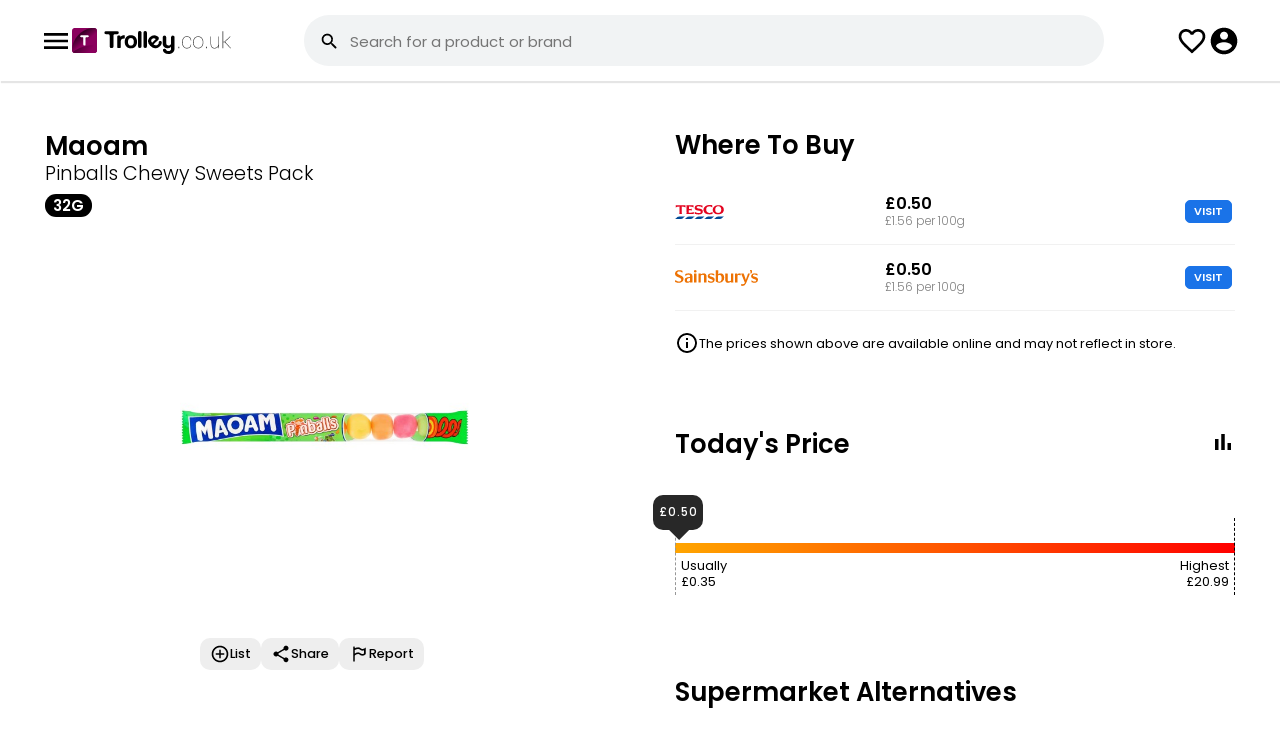

--- FILE ---
content_type: text/html; charset=UTF-8
request_url: https://www.trolley.co.uk/product/maoam-pinballs/CCS423
body_size: 52626
content:
<!--1--><!DOCTYPE html><html lang="en"><head><meta property="og:image" itemprop="image" content="https://www.trolley.co.uk/product/maoam-pinballs/CCS423?a=1&img=1.jpg" /><meta name="twitter:image:src" content="https://www.trolley.co.uk/product/maoam-pinballs/CCS423?a=1&img=1.jpg" /><meta itemprop="image" content="https://www.trolley.co.uk/product/maoam-pinballs/CCS423?a=1&img=1.jpg" /><meta name="twitter:card" content="summary_large_image"><meta name="twitter:title" content="Maoam Pinballs Chewy Sweets Pack (32g) - Compare Prices & Where To Buy"><meta name="twitter:description" content="Compare the Best Prices and Offers on Maoam Pinballs Chewy Sweets Pack (32g) in Tesco, Sainsbury's. From &pound;0.50. Prices updated daily."><meta charset="UTF-8" /><meta content="width=device-width, initial-scale=1, user-scalable=yes, minimum-scale=1" name="viewport" /><meta content="text/html; charset=utf-8" http-equiv="Content-Type" /><meta content="en-gb" http-equiv="Content-Language" /><title>Maoam Pinballs Chewy Sweets Pack (32g) - Compare Prices & Where To Buy - Trolley.co.uk</title><meta name="description" content="Compare the Best Prices and Offers on Maoam Pinballs Chewy Sweets Pack (32g) in Tesco, Sainsbury's. From &pound;0.50. Prices updated daily." /><link href="/style.css?1.0.85" rel="stylesheet" type="text/css" /><link rel="icon" sizes="192x192" href="/imgs/favicon.png" /><meta name="fo-verify" content="14d1c7e4-3b0c-4ec6-bd90-c2861653d625" /><script> var CODE_RED = 0; var office = 0; check_code_red_redirect(); function check_code_red_redirect(){ if(CODE_RED && location.href.indexOf('//trolley.co.uk/')>0){ location.href=location.href.replace('//trolley.co.uk/','//www.trolley.co.uk/');return; } if(CODE_RED && ( document.cookie.indexOf('uid=')!=-1 || document.cookie.indexOf('muid=')!=-1 ) && location.href.indexOf('/ww.')==-1){ redirect_ww();return; } if(CODE_RED && document.cookie.indexOf('_ga=')!=-1){ var first_visit=document.cookie.split('_ga=')[1].split('; ')[0].split('.')[3]; if(first_visit<(1683191905)){redirect_ww(); return; } } } function redirect_ww(){ if(location.href.indexOf('/ww.')>-1){return;} location.href=location.href.replace('https://www.','https://ww.').replace('https://cache.','https://').replace('https://trolley','https://ww.trolley'); } </script><script src="/javascript.js?1.0.17" type="application/javascript"></script>  <script>var loggedin=0</script></head><body class="_JS-body"><script> function hide_disclaimer(){ fetch('/_library/ajax/hide_disclaimer.php'); document.getElementById('new-disclaimer').classList.add('-hide'); } </script><header><div class="_inner"><button class="js-open-menu"><svg class="icon"><use xlink:href="#svg_menu"></use></svg><menu id="headerMenu"><a href="/deals/" class="_item">Today's Deals</a><a href="/help-guides/" class="_item">Help Guides</a><a href="/app/" class="_item" style="font-weight:bold;">Download App<svg class="nav-download__icon"><use xlink:href="#nav-download"></use></svg></a></menu></button><div><a href="/"><img style="display: block; width: 159px;" src="/imgs/logo.svg" alt=""></a></div><div class="search-bar-outer"><form class=" -show-desktop" method="get" onsubmit="if(this.q.value==''){return false;}if(CODE_RED){return code_red_search_query(this.q.value);}" action="/search/"><input type="hidden" name="from" value="search"><label for="searchInput" class="search-bar -relative"><svg class="icon"><use xlink:href="#svg_search"></use></svg><div><input id="searchInput" tabindex="0" type="text" placeholder="Search for a product or brand" name="q" autocomplete="off" autocapitalize="none" /><div class="suggestions"></div></div><button class="_close-button -hide"><svg class="icon"><use xlink:href="#svg_close"></use></svg></button><button class="_barcode-button"><svg class="icon"><use xlink:href="#svg_barcode"></use></svg></button></label></form></div><button class="search-button -hide-desktop" onclick="showSearch();"><svg class="icon"><use xlink:href="#svg_search"></use></svg></button><a class="list-button" href="/lists/"><svg class="icon"><use xlink:href="#svg_fav"></use></svg></a><button class="js-login-menu" style="cursor:pointer"><svg class="icon"><use xlink:href="#svg_account"></use></svg></button></div><div class="search-header-mob -hide-desktop" style="display:none"><div class="search-bar-outer"><form method="get" onsubmit="if(this.q.value==''){event.preventDefault();}if(CODE_RED){return code_red_search_query(this.q.value);}" action="/search/"><input type="hidden" name="from" value="search"><div class="search-bar"><svg class="icon"><use xlink:href="#svg_search"></use></svg><div><input id="searchInput" tabindex="0" type="text" placeholder="Search for a product or brand" name="q" autocomplete="off" autocapitalize="none" /><div class="suggestions"></div></div><button type="button" class="_close-button -hide"><svg class="icon"><use xlink:href="#svg_close"></use></svg></button><button type="button" class="_barcode-button" onclick="app_modal();"><svg class="icon"><use xlink:href="#svg_barcode"></use></svg></button></div></form></div><button onclick="hideSearch();"><svg class="icon"><use xlink:href="#svg_close"></use></svg></button></div></header><div class="search-bg" id="searchBG" onclick="hideSearchBar()"></div><script>   function showSearch(){ document.querySelector(".search-header-mob").style.display = "flex"; var input = document.querySelector(".search-header-mob #searchInput"); var end = input.value.length; input.setSelectionRange(end, end); input.focus(); console.warn($(input).findParent(".search-bar")); show_suggestions("", $(input).findParent(".search-bar")); } function hideSearch(){ document.querySelector(".search-header-mob").style.display = "none"; } </script><style> @keyframes spin {from {transform:rotate(0deg);}to {transform:rotate(360deg);}} </style><div id="pull_icon" style="position:absolute;top:0;text-align: center;left:0;right:0;opacity:0;display:none;z-index:999;"><svg class="icon" style="width: 45px; height: 45px;margin:auto;animation: spin 600ms infinite linear;"><use xlink:href="#svg_loading"></use></svg></div><style> #TROLLEY_1KJ3M72NZK1{display:none;} .show-iframe-up { opacity: 1; padding-top: 0; visibility: visible; transition: all 500ms ease-out; } #chrome_ext_div { z-index: 100; position: fixed; top: 0; right: 0; } .share-btn{background:red;padding:10px;} .product-profile > div{position:relative;} .product-profile > div:first-child{z-index:2;} .product-profile > div:last-child{z-index:1;} .product-info .js-add_to_list_menu .added{display:none;} .product-info .js-add_to_list_menu.-active .add{display:none;} .product-info .js-add_to_list_menu.-active .added{display:block;} #price_alert .js-add_to_list_menu .added{display:none;} #price_alert .js-add_to_list_menu.-active .add{display:none;} #price_alert .js-add_to_list_menu.-active .added{display:flex;} .usual-price{display: grid; grid-template-columns: 30px 1fr; align-items: center; grid-gap: 10px;} @media(min-width:1000px) { .top-reviews { columns: 2; gap: 40px; } } .top-reviews > div { margin-bottom: 25px;font-size: 1.4rem;line-height: 22px;font-weight: 400; color: #424242; page-break-inside: avoid;word-wrap: break-word; } .top-reviews > div span{ font-weight: 500; color: #000 } .top-reviews > div .rating { position: relative; margin-top: 5px } .top-reviews > div .rating ._stars{ width: 80px; height: 20px; fill:#bec2c4} .top-reviews > div .rating ._stars.-filled{ fill:#f39c12 } .top-reviews > div .rating .stars-overlay{ position: absolute; left: 0; top: 0; overflow: hidden; } .top-reviews h3 { column-span: all;font-size: 1.8rem;margin-bottom: 15px; } .see-more{column-span: all;;width: 100%;position: relative; display: flex; justify-content: center; } .see-more > div{ display: flex;align-items: center;padding: 0 10px 0 21px;background: #fff;font-size: 1.1rem;border-radius: 30px;border: 1px solid #d6d6d6;position: static;z-index: 2; font-weight: 700 } .see-more:before{ display: block; content:""; background: #d6d6d6; height: 1px; width: 100%; position: absolute; top: 13px; } .see-more:after{content:" ";background:red;height:83px;background:linear-gradient(0deg,rgb(255 255 255) 40%,rgb(0 255 255 / 0%) 100%);position:absolute;width:100%;bottom:13px;} .see-more .icon{ width: 24px; height: 24px} .usual-price { display: flex; grid-gap: 5px; justify-content: center; margin-bottom: 10px } .usual-price.-cheaper div{ background: #347d37 } .usual-price.-expensive div{ background: #c03329 } .usual-price div{ font-weight: 700;font-size: 1.1rem;padding: 1px 20px;border-radius: 30px; color: #fff; } .price-history ._bar.-active.-cheaper{background:#347d37 !important;} .price-history ._bar.-active.-cheaper:before{color:#347d37 !important;} .price-history ._bar.-active.-expensive{background:#c03329 !important;} .price-history ._bar.-active.-expensive:before{color:#c03329 !important;} .todays-price ._bar{ position: relative; } .todays-price { width: 100%; background: #000;background: linear-gradient(90deg, green 0%,orange 0%, red 100%); height: 10px; position: relative; margin: 50px 0; } .todays-price .fig{ position: absolute;top: -25px;border-left: 1px dashed; border-color: #979797;padding: 5px;padding-top: 40px; } .todays-price .fig > div{ font-size: 1.2rem; } .todays-price .figure-wrapper > div:last-child { border-right: 1px dashed; border-left: none; left: auto !important; right: 0 } .todays-price .figure-wrapper > div:last-child > div { text-align: right; } .todays-price .fig.-min{ left: 0 } .todays-price .fig.-max{ left: 100% } .todays-price .pointer-pos{ position: absolute;bottom: 23px;} .todays-price .pointer-fig{ background: #282828;position: relative;font-size: 1.1rem;color: #fff;padding: 10px 0;border-radius: 10px;width: 50px;text-align: center;font-weight: 500;letter-spacing: 1px;} .todays-price .pointer-fig:after{ position: absolute;content: "";display: block;left: 16px;border-width: 10px 10px 0 10px;border-color: #282828 transparent transparent transparent;border-style: solid; bottom: -10px;} .price-history-cn,.todays-price-cn{display:none;} .price-history-cn.-active{display:block} .todays-price-cn.-active{display:block; margin: 0 10px} @media(min-width:1000px) {.todays-price-cn.-active{ margin: 0}} .price-history-toggle-cn button svg{height:24px;width:24px;} .product-toolbar { display: flex;grid-gap: 40px;justify-content: center;} .product-toolbar button{ text-align: center; font-size: 1.1rem; font-weight: 500} .product-toolbar button .icon{ width: 32px; height: 32px; margin: auto; margin-bottom: 5px} .modal ._popUp.share-product{max-height:600px;} .good-to-know .badges{ margin: 0; padding: 0; display: flex; grid-gap: 15px; margin-bottom:20px; } .good-to-know .badges .badge-icon{ font-size: 3rem;font-weight: bold; margin-top: -1px; line-height: 30px;} .good-to-know .badges li{ display: flex;width: 70px;height: 70px;justify-content: center;align-items: center;border-radius: 100px;border: 1px solid #a3a3a3;;font-size: 0.9rem;font-weight: 500;flex-direction: column; line-height: 9px;text-align: center;} .good-to-know tr td{ padding-bottom: 10px; font-size: 1.3rem; font-weight: 300;} .good-to-know tr td:first-child{ width: 100px;} .good-to-know tr td:last-child{ font-weight: 500;line-height: 18px;letter-spacing: 0.1px;} .comparison-table .collapse.-active{max-height:440px;overflow:hidden;} .more-sizes.collapse.-active{max-height:450px;overflow:hidden;} .review-dis { flex-grow: 1; } .review-dis .item { display: flex; align-items: center; grid-gap: 10px; margin-bottom:3px } .review-dis .item .figure{ width: 20px; text-align: center; font-size: 1.2rem } .review-dis .item .bar{ background: #e8eaed;width: 100%; border-radius: 20px; overflow: hidden; margin-bottom: 3px; } .review-dis .item .bar ._filled{ background: #f39c12 ;width: 50%;height: 8px; } .non-preferred-title { display: flex;justify-content: space-between;margin-top: 40px;border-bottom: 1px solid #f1f1f1;padding-bottom: 7px;;} .non-preferred-title div{font-size: 1.3rem; font-weight: 600} .non-preferred-title button{ color: #0066b7; font-size: 1.3rem } .product-desc-new { padding-left: 20px;} .product-desc-new li{margin-bottom:10px!important;} .ranked-tags { display: flex; grid-gap: 10px;padding-top: 0!important;padding-bottom: 0!important;} .ranked-tags ._tag{border:1px solid #a3a3a3;border-radius:50px;padding:4px 7px 4px 15px;color:#000;font-size:1.2rem;font-weight:500;display:flex;align-items:center;} .ranked-tags ._tag svg{transform: rotate(270deg);margin-left:5px;} @media(min-width:1000px) {.product-desc-new ul{column-count:2;column-gap:20px;}} .product-desc-new.-active {max-height:130px;overflow: hidden;} .-comp-visit-btn{padding: 3px 8px;border: 1px solid #1a73e8;background:#1a73e8;color: #fff;border-radius: 5px;line-height: 15px;display: inline-block;font-size:11px} .-blue-btn{padding:6px 10px;text-transform:uppercase;border:1px solid #1a73e8;background:#1a73e8;color:#fff;border-radius:5px;line-height:15px;display:inline-block;font-size:11px;} .-scrollable{overflow-x: scroll;overflow-y: hidden;white-space: nowrap;-ms-overflow-style: none;scrollbar-width: none;-webkit-scrollbar: none;} .-scrollable::-webkit-scrollbar {display: none;} .modal ._popUp.alternatives-modal{max-width:600px;max-height:650px;} .store-alternitive .store-logo.-iceland{ width: 56px; } </style><div class="parent product-profile"><div><section class="product-info product-item"><div class="tile"><div style="padding-top: 5px;"><div class="_brand">Maoam</div><div class="_desc">Pinballs Chewy Sweets Pack</div><div class="_size"><div class="tag -d-grey-filled -size-l">32g</div></div></div><div class="_img"><img src="/img/product/CCS423" class="-w-100" alt=""></div></div><style> .product-toolbar2{max-width:280px;margin: auto;justify-content: start;grid-gap:10px;overflow-x: scroll;overflow-y: hidden;white-space: nowrap;-ms-overflow-style: none;scrollbar-width: none;-webkit-scrollbar: none;} .product-toolbar2::-webkit-scrollbar {display: none;} .product-toolbar2 .js-add_to_list_menu.-active .added{display:flex;} .product-toolbar2 button{text-align:center;font-size:1.2rem;font-weight:500;display:flex;align-items:center;background:#eee;border-radius:10px;padding:6px 10px;gap:5px;} .product-toolbar2 button .icon{width:20px;height:20px;margin:auto;} .like_tooltip{position:absolute;top:-30px;padding:5px 12px!important;background:#000;color:#fff;border-radius:5px;font-size:1.3rem;opacity:0;transform:translateY(-20px);transition:opacity 0.3s ease-out,transform 0.3s ease-out;} .like_tooltip::before{content:"";top:100%;left:20px;border:solid transparent;content:"";height:0;width:0;position:absolute;pointer-events:none;border-color:rgba(0,0,0,0);border-top-color:#000;border-width:7px;margin-left:-10px;} .like_tooltip.-active{opacity:1;transform:translateY(0);} </style><div class="tile" style="position:relative"><div class="product-toolbar product-toolbar2"><div class="js-add_to_list_menu {added_class}" onclick="get_list_menu(this);gtag('event', 'click', {'event_category': 'Product Page Lists', 'event_action': 'Clicked Add To List', 'event_label': 'Location - Product Page - Picture'});" data-id="CCS423"><button class="add"><div><svg class="icon"><use xlink:href="#svg_add"></use></svg></div> List </button><button class="added"><div><svg class="icon"><use xlink:href="#svg_added"></use></svg></div> List </button></div><button onclick="share_product();gtag('event', 'click', {'event_category': 'Product Page Share', 'event_action': 'Clicked Share', 'event_label': 'Location - Product Page - Picture'});"><svg class="icon"><use xlink:href="#svg_share"></use></svg> Share </button><button onclick="report_product();gtag('event', 'click', {'event_category': 'Product Page Report', 'event_action': 'Clicked Report', 'event_label': 'Location - Product Page - Below Picture'});"><svg class="icon"><use xlink:href="#svg_flag"></use></svg> Report </button></div></div><script> if(window.matchMedia('(max-width: 1000px)').matches){ $('window').on('scroll',like_tooltip_scroll); }else{ like_tooltip(); } function like_tooltip_scroll(){ if(window.scrollY > 50){ like_tooltip(); $('window').off('scroll',like_tooltip_scroll); } } function like_tooltip(){ setTimeout(()=>{ var like_left = $('._like')[0].offsetLeft; $('.like_tooltip').css({left:like_left+'px'}); setTimeout(()=>{ $('.like_tooltip').addClass('-active') },700); setTimeout(()=>{ $('.like_tooltip').removeClass('-active') },8000); $('window').on('resize',function(e){ var like_left = $('._like')[0].offsetLeft; $('.like_tooltip').css({left:like_left+'px'}); }); },10); } </script></section></div><div><section><div class="tile"><div class="flow-items -space-between"><h2>Where To Buy</h2></div><div class="comparison-table"><div class="collapse "><div class="_item"><div><svg title="Tesco" class="store-logo -tesco"><title>Tesco</title><use xlink:href="#svg_tesco-logo"></use></svg><div class="_store-opening -color-grey"></div></div><div><div class="_price"><b>&pound;0.50</b><br><div class="_per-item -color-grey">£1.56 per 100g<br></div></div></div><div><a class="button -comp-visit-btn" href="https://redirect.trolley.co.uk/open_store.php?i=21033761&p=CCS423&sp=2" rel="nofollow" target="_blank" onclick="gtag('event', 'click', {'event_category': 'Product Visit', 'event_action': 'Clicked tesco', 'event_label': 'Location - Product Page'});"> VISIT </a></div></div><div class="_item"><div><svg title="Sainsbury's" class="store-logo -sainsburys"><title>Sainsbury's</title><use xlink:href="#svg_sainsburys-logo"></use></svg><div class="_store-opening -color-grey"></div></div><div><div class="_price"><b>&pound;0.50</b><br><div class="_per-item -color-grey">£1.56 per 100g<br></div></div></div><div><a class="button -comp-visit-btn" href="https://redirect.trolley.co.uk/open_store.php?i=36516603&p=CCS423&sp=3" rel="nofollow" target="_blank" onclick="gtag('event', 'click', {'event_category': 'Product Visit', 'event_action': 'Clicked sainsburys', 'event_label': 'Location - Product Page'});"> VISIT </a></div></div></div><style> #other_alternative .disclaim{background:#fff1c6;border:1px solid #dbbc5f;padding:10px 15px;border-radius:6px;margin-bottom:25px;font-size:1.3rem;color:#524c3a;} #other_alternative .product-item{align-items:center;max-width: unset;border-bottom: 1px solid #f1f3f4;padding:10px 15px;display:flex;gap:20px;} #other_alternative .product-item:last-child{border-bottom:0;} #other_alternative .product-item > a{display: flex;align-items: flex-start;gap: 25px;} #other_alternative .product-item ._img{padding:0;} #other_alternative .product-item ._img img{max-width:90px} #other_alternative .product-item ._name{font-size:1.5rem;} #other_alternative .product-item ._price{font-weight: 400;font-size:1.3rem;margin-top:4px;display: flex;gap:6px;} #other_alternative .product-item ._per-item{font-size:1.3rem;} </style><div class="disclaimer price"><svg class="icon"><use xlink:href="#svg_info"></use></svg><span>The prices shown above are available online and may not reflect in store.</span></div></div></div></section><section><div class="tile"><div class="flow-items -space-between"><h2 id="price-history-head">Today's Price</h2><div class="price-history-toggle-cn"><button type="button" class="toggle"><svg class="icon ph-icon"><use xlink:href="#svg_bar_chart"></use></svg></button></div></div><div class="price-history-cn"><script>var current_week=04;var price_max=20.99;var price_history={"1":"18.50","2":"18.10","3":"18.50","4":"18.50","5":"18.50","6":"18.50","7":"18.50","8":"18.50","9":"18.50","10":"18.50","11":"18.50","12":"18.50","13":"14.80","14":"14.80","15":"14.80","16":"14.80","17":"14.80","18":"17.79","19":"17.79","20":"17.79","21":"17.79","22":"17.79","23":"17.79","24":"17.79","25":"17.79","26":"17.79","27":"17.79","28":"13.90","29":"13.90","30":"18.50","31":"18.50","32":"18.50","33":"18.50","34":"18.50","35":"18.50","36":"18.50","37":"13.87","38":"13.87","39":"13.87","40":"13.87","41":"18.50","42":"20.99","43":"18.50","44":"18.50","45":"18.50","46":"18.50","47":"18.50","48":"18.50","49":"13.87","50":"13.87","51":"13.87","52":"13.87","53":"13.87"};</script><div id="price-history" class="price-history"></div><ul><li><a style="display:block;margin-top:40px;font-size:13px;" rel="nofollow" target="_blank" href="/grocery-price-index/brand/?id=316849" onclick="gtag('event', 'click', {'event_category': 'GPI', 'event_action': 'Clicked GPI', 'event_label': 'Location - Price History Graph'});">See how Maoam prices have changed since last year</a></li><li><a style="display:block;margin-top:5px;font-size:13px;" href="https://www.trolley.co.uk/help/">Get real-time and historical pricing data through our API by contacting us.</a></li></ul></div><script> $('.toggle').click(function(e){ var ph = $('.price-history-cn'); var tp = $('.todays-price-cn'); if(ph.hasClass('-active')){ ph.removeClass('-active'); tp.addClass('-active'); $(this).html('<svg class="icon ph-icon"><use xlink:href="#svg_bar_chart"></use></svg>'); $('#price-history-head').text("Today's Price"); }else{ tp.removeClass('-active'); ph.addClass('-active'); $(this).html('<svg class="icon ph-icon"><use xlink:href="#svg_two_lines"></use></svg>'); $('#price-history-head').text('Price History'); } }); </script><div class="todays-price-cn -active"><div class="todays-price"><div class="figure-wrapper"><div class="fig -ususal" style="left:0%"><div>Usually<br><span id="pusual">&pound;0.35</span></div></div><div class="fig -max"><div>Highest<br><span id="pmax">&pound;20.99</span></div></div></div><div class="pointer-pos" style="left:calc(0.72674418604651% - 26px)"><div class="pointer-fig"><span id="pcurr">&pound;0.50</span></div></div></div></div></div></section><style> .store-alternatives.collapse.-active {max-height:195px;overflow: hidden;} </style><section class="store-alternitive"><div class="tile"><div><h2>Supermarket Alternatives</h2></div><div class="items-grid store-alternatives collapse -active"><a title="Fruit Pastilles Sweets" href="/product/tesco-fruit-pastilles/QBX661" class="size-item"><img class="_product-img -w-100" src="/img/product/QBX661" /><div><svg style="zoom: 0.8" title="Tesco" class="store-logo -tesco"><title>Tesco</title><use xlink:href="#svg_tesco-logo"></use></svg><div style="margin-bottom: 8px; font-size: 1.3rem; margin-top: 5px !important">Fruit Pastilles Sweets 250g</div><div style="font-weight: 600; font-size: 1.3rem">£1.35</div><div style="font-weight: 300; font-size: 1.1rem">£0.54 per 100g<br></div></div></a><a title="Percy Pig Fruity Chews" href="/product/m-s-percy-pig-fruity-chews/QFV390" class="size-item"><img class="_product-img -w-100" src="/img/product/QFV390" /><div><svg style="zoom: 0.8" title="Ocado" class="store-logo -ocado"><title>Ocado</title><use xlink:href="#svg_ocado-logo"></use></svg><div style="margin-bottom: 8px; font-size: 1.3rem; margin-top: 5px !important">Percy Pig Fruity Chews 150g</div><div style="font-weight: 600; font-size: 1.3rem">£1.70</div><div style="font-weight: 300; font-size: 1.1rem">£1.13 per 100g<br></div></div></a><a title="Clear Fruits" href="/product/sainsburys-clear-fruits/BPB789" class="size-item"><img class="_product-img -w-100" src="/img/product/BPB789" /><div><svg style="zoom: 0.8" title="Sainsbury's" class="store-logo -sainsburys"><title>Sainsbury's</title><use xlink:href="#svg_sainsburys-logo"></use></svg><div style="margin-bottom: 8px; font-size: 1.3rem; margin-top: 5px !important">Clear Fruits 200g</div><div style="font-weight: 600; font-size: 1.3rem">£1.35</div><div style="font-weight: 300; font-size: 1.1rem">£0.68 per 100g<br></div></div></a><a title="Waitrose Teeth &amp; Lips" href="/product/waitrose-teeth-lips/FRW689" class="size-item"><img class="_product-img -w-100" src="/img/product/FRW689" /><div><svg style="zoom: 0.8" title="Waitrose" class="store-logo -waitrose"><title>Waitrose</title><use xlink:href="#svg_waitrose-logo"></use></svg><div style="margin-bottom: 8px; font-size: 1.3rem; margin-top: 5px !important">Waitrose Teeth &amp; Lips 65g</div><div style="font-weight: 600; font-size: 1.3rem">£0.65</div><div style="font-weight: 300; font-size: 1.1rem">£1.00 per 100g<br></div></div></a><a title="Giant Shrimps & Bananas Foam Sweets" href="/product/asda-giant-shrimps-bananas-foam-sweets/BAX256" class="size-item"><img class="_product-img -w-100" src="/img/product/BAX256" /><div><svg style="zoom: 0.8" title="Asda" class="store-logo -asda"><title>Asda</title><use xlink:href="#svg_asda-logo"></use></svg><div style="margin-bottom: 8px; font-size: 1.3rem; margin-top: 5px !important">Giant Shrimps & Bananas Foam Sweets </div><div style="font-weight: 600; font-size: 1.3rem">£0.93</div><div style="font-weight: 300; font-size: 1.1rem"></div></div></a></div><button class="see-more" onclick="see_more(this,'.store-alternatives.collapse');"><div>see more <svg class="icon _stars"><use xlink:href="#svg_chevron-down"></use></svg></div></button></div></section><section><div class="tile"><div><h2>Good to know</h2></div><div class="good-to-know"><table><tr><td>Free from</td><td>Artificial Colours</td></tr></table></div><div class="product-desc-new -active"><ul class="product-description" style="margin-left:0px"><li>No artificial colours</li><li>Fruit flavour</li><li>Cola flavour</li><li>Chewy sweets</li></ul></div></div></section><section id="rating_cn"><div class="tile"><div class="review_headline"><h2>Reviews</h2></div><div><div class="rating-overlay"><div><div class="_rating-avg">5.0</div><div><div class="rating"><div class="_fill-overlay" style="width:100%"><svg class="_stars"><use xlink:href="#svg_rating"></use></svg></div><svg class="_stars"><use xlink:href="#svg_rating"></use></svg></div><div class="text -margin-bottom-none" style="font-size: 1.2rem">1 reviews from 2 shops</div></div></div><div class="review-dis"><div class="item"><div class="figure">5</div><div class="bar"><div class="_filled" style="width:100%"></div></div></div><div class="item"><div class="figure">4</div><div class="bar"><div class="_filled" style="width:0%"></div></div></div><div class="item"><div class="figure">3</div><div class="bar"><div class="_filled" style="width:0%"></div></div></div><div class="item"><div class="figure">2</div><div class="bar"><div class="_filled" style="width:0%"></div></div></div><div class="item"><div class="figure">1</div><div class="bar"><div class="_filled" style="width:0%"></div></div></div></div></div></div><div id="submit_review"><style>  .top-reviews > div .rating span{color:#777!important;font-size:12px;} .top-reviews > div .rating svg{fill:#777;cursor:pointer;} .-user-review.-approval {background:#fff8ec;padding:15px;border:1px solid #fae0b7;border-radius:5px;} .-leave-review{font-size:12px;} #leave_review_form{border: 1px solid #e4e5e5;padding: 20px;background: #f1f3f4;margin-top: 20px;border-radius: 5px;} .-send-review{margin-top: 10px;} .-leave-review,.-send-review{padding:6px 10px;} .-leave-review-input textarea{outline:none;color:#424242;padding:13px 17px;border: 1px solid #ddd;max-width: 100%;min-height: 150px;border-radius: 10px;width: 100%;font-size:1.25rem;} .-leave-review-input .disclaimer.-bg-red {padding: 6px 10px;margin-bottom: 20px;border-radius: 5px;color: #fff;color: #fff;font-size: 1.2rem;} .-leave-review-input .disclaimer.-bg-red svg{height: 21px;width: 21px;} .-leave-review-input .rating-overlay{position:relative;} .-leave-review-input .rating-btns{position:absolute;z-index:99;} .-leave-review-input .rating-btns button{width:22px;background:transparent;display:inline-block;height: 22px;vertical-align: middle;} .-leave-review-input ._fill-overlay{transition:width 100ms ease-in-out;} .-leave-review-input label{font-weight:500;display:inline-block;margin:15px 0px 10px;font-size:1.25rem;} .review_start_cn{display: grid;grid-template-columns: 1fr 122px;grid-gap: 20px;align-items: center;justify-content: space-between;} </style><div class="review_start_cn"><div><h3 style="margin:0;margin-bottom:3px;">Review this product</h3><div>Share your thoughts with other customers</div></div><button class="button -login-review -leave-review -blue-btn">WRITE REVIEW</button></div><div class="-leave-review-input -hide-imp"><form id="leave_review_form"><div><label for="leave_review_rating" style="margin-bottom:0;margin-top:0;">How would you rate this product</label><div class="rating-overlay"><div class="rating-btns"><button type=button data-rate=1 title="1 Star"></button><button type=button data-rate=2 title="2 Stars"></button><button type=button data-rate=3 title="3 Stars"></button><button type=button data-rate=4 title="4 Stars"></button><button type=button data-rate=5 title="5 Stars"></button></div><input type="hidden" name="review_rating" id="leave_review_rating" value="{user_review_rating}" required=""><div class="rating"><div class="_fill-overlay" style="width:{user_review_stars}px"><svg class="_stars"><use xlink:href="#svg_rating"></use></svg></div><svg class="_stars"><use xlink:href="#svg_rating"></use></svg></div></div></div><div><label for="leave_review_text">Why did you give this rating</label><textarea name="review_text" id="leave_review_text" required="" maxlength="500" placeholder="Tell us what you liked or disliked and what did you use this product for?">{user_review_text}</textarea></div><button type="button" class="button -send-review -comp-visit-btn">SEND REVIEW</button><input type="hidden" name="leave_review" value="1"></form></div></div><script> var t = new TextCount('#leave_review_text'); </script><script>  $('.rating-btns button').click(function(e){ var rating = parseInt($(this).attr('data-rate')); fill_rating(rating); $('#leave_review_rating').val(rating); }); $('.rating-btns button').on('mouseover',function(e){ var rating = parseInt($(this).attr('data-rate')); fill_rating(rating); }); $('.rating-btns').on('mouseout',function(e){ var rating = parseInt($('#leave_review_rating').val()); fill_rating(rating); }); function fill_rating(rating){ var rating_width = parseInt($('.rating').outerWidth()); var star_width = rating_width / 5; var rate_width = star_width * rating; $('.-leave-review-input ._fill-overlay').css({'width':rate_width+'px'}); }  $('#rating_cn').on('click','.-login-review',function(e){ login_modal('/product/maoam-pinballs/CCS423?write-review=1','Log in to write a review'); });  $('#rating_cn').on('click','.edit-leave-review',function(e){ show_leave_review(); }); $('#rating_cn').on('click','.-write-leave',function(e){ show_leave_review(); }); function show_leave_review(){ $('.-leave-review-input').removeClass('-hide-imp'); $('.-leave-review').addClass('-hide-imp'); $('.review_start_cn').addClass('-hide-imp'); setTimeout(function(){$('#leave_review_text')[0].focus();},200); $('#submit_review').removeClass('-hide-imp'); }  $('#rating_cn').on('click','.remove-leave-review',function(e){ var parent = $(this).findParent('.-review'); var id = parent.attr('data-id'); if(id){ $ajax({ url: '/product/maoam-pinballs/CCS423', type: "POST", data: { delete_review:1,id:id}, success: function (msg) {  try{var res = JSON.parse(msg.responseText);}catch(e){return review_fail();} if(res.state=='success'){ notification("Your review has been removed"); parent.remove(); $('#submit_review').removeClass('-hide-imp'); $('.review_start_cn').removeClass('-hide-imp'); $('.button.-leave-review').removeClass('-hide-imp'); $('.-leave-review-input').addClass('-hide-imp'); $('#leave_review_text').val(' '); $('#leave_review_rating').val(' '); fill_rating(0); } } }); } });  $('.-send-review').click(function(e){ const formData = new FormData($("#leave_review_form")[0]); fetch('/product/maoam-pinballs/CCS423', {method:'POST',body:formData}).then((msg)=>{return msg.text();}).then((response)=>{  try{var res = JSON.parse(response);}catch(e){return review_fail();}  if($('#submit_review .disclaimer')){$('#submit_review .disclaimer').remove();} switch(res.state){ case 'success': if($('.-user-review')){$('.-user-review').remove();} var append_html = res.review_html.stripSlashes(); if($('.top-reviews')){ $('.top-reviews').append_now('start',append_html); }else{ $('.review_headline').append_now('after', '<div class="top-reviews" id="reviews_cn">'+append_html+'</div>') } notification("Thank you for leaving a review."); $('#submit_review').addClass('-hide-imp'); if(!$('#submit_review .review_id')){ $('#submit_review').append_now('<input type=hidden name=review_id class=review_id value="'+res.insert_id+'"'); } $('#rating_cn')[0].scrollIntoView(); break; case 'error': $('#leave_review_form').append_now('start',res.error_html.stripSlashes()); break; default: return review_fail(); } }); }); function review_fail(){ notification('We\'re sorry, it seems like something went wrong. If this persists, please contact us.'); return false; } </script></div></section><section><div class="tile"><div class="flow-items" style="justify-content:space-between;display: flex;flex-direction: row;gap: 10px;line-height:1;"><svg class="icon" style="width: 28px;height: 28px;"><use xlink:href="#svg_info"></use></svg><span style="font-weight: 400;font-size: 1.2rem;">We may earn a small commission on qualifying purchases. Affiliates help keep Trolley.co.uk free to use. <a style="color:grey;text-decoration:underline;" target="_blank" href="https://www.trolley.co.uk/help-guide/how-do-you-generate-revenue/3660">Learn more here.</a></span></div></div></section><script> function show_more(offset){ fetch('?reviews=1&offset='+offset).then(function(resp){return resp.text()}).then(function(html){ $('#show_more').remove(); $('.top-reviews hr').remove(); $('.-review').remove(); $('#reviews_cn')[0].insertAdjacentHTML('beforeend',html); }); } </script><section class="scrollbar-h" id="more_from"><div class="tile"><div class="flow-items" style="justify-content:space-between"><h2>More From Maoam</h2></div><div><div class="products-grid-s"><div class="_inner"><div class="product-item " data-id="QKR001"><a href="/product/maoam-pinballs/QKR001" title="Pinballs Chewy Sweets Sharing Bag (140g)"><div class="_img"><button class="_add {added_class} js-add_to_list_menu" data-id="QKR001" onclick="event.stopPropagation();event.preventDefault();get_list_menu(this);gtag('event', 'click', {'event_category': 'Product Page Lists', 'event_action': 'Clicked Add To List - Search', 'event_label': 'Location - Search Page - Picture'});"><svg class="icon add"><use xlink:href="#svg_add"></use></svg><svg class="icon added"><use xlink:href="#svg_added"></use></svg></button><img src="/img/product/QKR001" loading="lazy"></div><div class="_tag" style="display:flex;gap:5px;align-items:center;"><div class="_size"><div>140g</div></div></div><div class="_info"><div class="_brand">Maoam</div><div class="_desc">Pinballs Chewy Sweets Sharing Bag</div><div class="_reviews"><div><span class="-filled" style="width:56px"><svg class="icon"><use xlink:href="#svg_rating"></use></svg></span><svg class="icon"><use xlink:href="#svg_rating"></use></svg></div><div class="count">33</div></div><div class="_price"><div style="display:flex;gap:10px;align-items: center;"></div> &pound;1.00 <div class="_per-item">£0.71 per 100g<br></div></div></div></a></div><div class="product-item " data-id="OXA458"><a href="/product/maoam-mao-mix/OXA458" title="Mao Mix Chewy Wrapped Sweets Sharing Bag (140g)"><div class="_img"><button class="_add {added_class} js-add_to_list_menu" data-id="OXA458" onclick="event.stopPropagation();event.preventDefault();get_list_menu(this);gtag('event', 'click', {'event_category': 'Product Page Lists', 'event_action': 'Clicked Add To List - Search', 'event_label': 'Location - Search Page - Picture'});"><svg class="icon add"><use xlink:href="#svg_add"></use></svg><svg class="icon added"><use xlink:href="#svg_added"></use></svg></button><img src="/img/product/OXA458" loading="lazy"></div><div class="_tag" style="display:flex;gap:5px;align-items:center;"><div class="_size"><div>140g</div></div></div><div class="_info"><div class="_brand">Maoam</div><div class="_desc">Mao Mix Chewy Wrapped Sweets Sharing Bag</div><div class="_reviews"><div><span class="-filled" style="width:53px"><svg class="icon"><use xlink:href="#svg_rating"></use></svg></span><svg class="icon"><use xlink:href="#svg_rating"></use></svg></div><div class="count">8</div></div><div class="_price"><div style="display:flex;gap:10px;align-items: center;"></div> &pound;1.45 <div class="_per-item">£1.04 per 100g<br></div></div></div></a></div><div class="product-item " data-id="HJU694"><a href="/product/maoam-mao-mix-chewy-wrapped-sweets-sharing-bag/HJU694" title="Mao Mix Chewy Wrapped Sweets Sharing Bag (350g)"><div class="_img"><button class="_add {added_class} js-add_to_list_menu" data-id="HJU694" onclick="event.stopPropagation();event.preventDefault();get_list_menu(this);gtag('event', 'click', {'event_category': 'Product Page Lists', 'event_action': 'Clicked Add To List - Search', 'event_label': 'Location - Search Page - Picture'});"><svg class="icon add"><use xlink:href="#svg_add"></use></svg><svg class="icon added"><use xlink:href="#svg_added"></use></svg></button><img src="/img/product/HJU694" loading="lazy"></div><div class="_tag" style="display:flex;gap:5px;align-items:center;"><div class="_size"><div>350g</div></div></div><div class="_info"><div class="_brand">Maoam</div><div class="_desc">Mao Mix Chewy Wrapped Sweets Sharing Bag</div><div class="_reviews"><div><span class="-filled" style="width:50px"><svg class="icon"><use xlink:href="#svg_rating"></use></svg></span><svg class="icon"><use xlink:href="#svg_rating"></use></svg></div><div class="count">10</div></div><div class="_price"><div style="display:flex;gap:10px;align-items: center;"></div> &pound;3.00 <div class="_per-item">£0.86 per 100g<br></div></div></div></a></div><div class="product-item " data-id="LYZ703"><a href="/product/maoam-maomixx/LYZ703" title="MaoMixx (350g)"><div class="_img"><button class="_add {added_class} js-add_to_list_menu" data-id="LYZ703" onclick="event.stopPropagation();event.preventDefault();get_list_menu(this);gtag('event', 'click', {'event_category': 'Product Page Lists', 'event_action': 'Clicked Add To List - Search', 'event_label': 'Location - Search Page - Picture'});"><svg class="icon add"><use xlink:href="#svg_add"></use></svg><svg class="icon added"><use xlink:href="#svg_added"></use></svg></button><img src="/img/product/LYZ703" loading="lazy"></div><div class="_tag" style="display:flex;gap:5px;align-items:center;"><div class="_size"><div>350g</div></div></div><div class="_info"><div class="_brand">Maoam</div><div class="_desc">MaoMixx</div><div class="_reviews"><div><span class="-filled" style="width:60px"><svg class="icon"><use xlink:href="#svg_rating"></use></svg></span><svg class="icon"><use xlink:href="#svg_rating"></use></svg></div><div class="count">1</div></div><div class="_price"><div style="display:flex;gap:10px;align-items: center;"></div> &pound;3.00 <div class="_per-item">£0.86 per 100g<br></div></div></div></a></div><div class="product-item " data-id="SCO109"><a href="/product/maoam-stripes/SCO109" title="Haribo Maoam Stripes Chewy Sweets Sharing Bag 140g (140g)"><div class="_img"><button class="_add {added_class} js-add_to_list_menu" data-id="SCO109" onclick="event.stopPropagation();event.preventDefault();get_list_menu(this);gtag('event', 'click', {'event_category': 'Product Page Lists', 'event_action': 'Clicked Add To List - Search', 'event_label': 'Location - Search Page - Picture'});"><svg class="icon add"><use xlink:href="#svg_add"></use></svg><svg class="icon added"><use xlink:href="#svg_added"></use></svg></button><img src="/img/product/SCO109" loading="lazy"></div><div class="_tag" style="display:flex;gap:5px;align-items:center;"><div class="_size"><div>140g</div></div></div><div class="_info"><div class="_brand">Maoam</div><div class="_desc">Haribo Maoam Stripes Chewy Sweets Sharing Bag 140g</div><div class="_reviews"><div><span class="-filled" style="width:57px"><svg class="icon"><use xlink:href="#svg_rating"></use></svg></span><svg class="icon"><use xlink:href="#svg_rating"></use></svg></div><div class="count">22</div></div><div class="_price"><div style="display:flex;gap:10px;align-items: center;"></div> &pound;1.00 <div class="_per-item">£0.71 per 100g<br></div></div></div></a></div><div class="product-item " data-id="IJL873"><a href="/product/maoam-joystixx/IJL873" title="Joystixx Chewy Sweets Multipack Bag (140g)"><div class="_img"><button class="_add {added_class} js-add_to_list_menu" data-id="IJL873" onclick="event.stopPropagation();event.preventDefault();get_list_menu(this);gtag('event', 'click', {'event_category': 'Product Page Lists', 'event_action': 'Clicked Add To List - Search', 'event_label': 'Location - Search Page - Picture'});"><svg class="icon add"><use xlink:href="#svg_add"></use></svg><svg class="icon added"><use xlink:href="#svg_added"></use></svg></button><img src="/img/product/IJL873" loading="lazy"></div><div class="_tag" style="display:flex;gap:5px;align-items:center;"><div class="_size"><div>140g</div></div></div><div class="_info"><div class="_brand">Maoam</div><div class="_desc">Joystixx Chewy Sweets Multipack Bag</div><div class="_reviews"><div><span class="-filled" style="width:56px"><svg class="icon"><use xlink:href="#svg_rating"></use></svg></span><svg class="icon"><use xlink:href="#svg_rating"></use></svg></div><div class="count">30</div></div><div class="_price"><div style="display:flex;gap:10px;align-items: center;"></div> &pound;1.07 <div class="_per-item">£0.76 per 100g<br></div></div></div></a></div><div class="product-item " data-id="SWQ518"><a href="/product/maoam-bloxx/SWQ518" title="Bloxx Chewy Sweets (176g)"><div class="_img"><button class="_add {added_class} js-add_to_list_menu" data-id="SWQ518" onclick="event.stopPropagation();event.preventDefault();get_list_menu(this);gtag('event', 'click', {'event_category': 'Product Page Lists', 'event_action': 'Clicked Add To List - Search', 'event_label': 'Location - Search Page - Picture'});"><svg class="icon add"><use xlink:href="#svg_add"></use></svg><svg class="icon added"><use xlink:href="#svg_added"></use></svg></button><img src="/img/product/SWQ518" loading="lazy"></div><div class="_tag" style="display:flex;gap:5px;align-items:center;"><div class="_size"><div>176g</div></div></div><div class="_info"><div class="_brand">Maoam</div><div class="_desc">Bloxx Chewy Sweets</div><div class="_reviews"><div><span class="-filled" style="width:60px"><svg class="icon"><use xlink:href="#svg_rating"></use></svg></span><svg class="icon"><use xlink:href="#svg_rating"></use></svg></div><div class="count">3</div></div><div class="_price"><div style="display:flex;gap:10px;align-items: center;"></div> &pound;1.25 <div class="_per-item">£0.09 per 100g<br></div></div></div></a></div><div class="product-item " data-id="JZO852"><a href="/product/maoam-happy-fruttis/JZO852" title="Happy Fruttis (140g)"><div class="_img"><button class="_add {added_class} js-add_to_list_menu" data-id="JZO852" onclick="event.stopPropagation();event.preventDefault();get_list_menu(this);gtag('event', 'click', {'event_category': 'Product Page Lists', 'event_action': 'Clicked Add To List - Search', 'event_label': 'Location - Search Page - Picture'});"><svg class="icon add"><use xlink:href="#svg_add"></use></svg><svg class="icon added"><use xlink:href="#svg_added"></use></svg></button><img src="/img/product/JZO852" loading="lazy"></div><div class="_tag" style="display:flex;gap:5px;align-items:center;"><div class="_size"><div>140g</div></div></div><div class="_info"><div class="_brand">Maoam</div><div class="_desc">Happy Fruttis</div><div class="_reviews"><div><span class="-filled" style="width:60px"><svg class="icon"><use xlink:href="#svg_rating"></use></svg></span><svg class="icon"><use xlink:href="#svg_rating"></use></svg></div><div class="count">1</div></div><div class="_price"><div style="display:flex;gap:10px;align-items: center;"></div> &pound;1.25 <div class="_per-item">£0.89 per 100g<br></div></div></div></a></div><div class="product-item " data-id="XTC527"><a href="/product/maoam-bloxx/XTC527" title="Bloxx (88g)"><div class="_img"><button class="_add {added_class} js-add_to_list_menu" data-id="XTC527" onclick="event.stopPropagation();event.preventDefault();get_list_menu(this);gtag('event', 'click', {'event_category': 'Product Page Lists', 'event_action': 'Clicked Add To List - Search', 'event_label': 'Location - Search Page - Picture'});"><svg class="icon add"><use xlink:href="#svg_add"></use></svg><svg class="icon added"><use xlink:href="#svg_added"></use></svg></button><img src="/img/product/XTC527" loading="lazy"></div><div class="_tag" style="display:flex;gap:5px;align-items:center;"><div class="_size"><div>88g</div></div></div><div class="_info"><div class="_brand">Maoam</div><div class="_desc">Bloxx</div><div class="_reviews"><div><span class="-filled" style="width:59px"><svg class="icon"><use xlink:href="#svg_rating"></use></svg></span><svg class="icon"><use xlink:href="#svg_rating"></use></svg></div><div class="count">17</div></div><div class="_price"><div style="display:flex;gap:10px;align-items: center;"></div> &pound;0.55 <div class="_per-item">£0.16 per 100g<br></div></div></div></a></div></div></div></div></div></section><section id="related_products"><div class="tile"><div class="flow-items" style="justify-content:space-between"><h2>Related Products</h2></div><div><div class="products-grid-s"><div class="_inner"><div class="product-item " data-id="SST087"><a href="/product/haribo-maoam-duo-pouch-sweets/SST087" title="& Maoam Duo Pouch Sweets (450g)"><div class="_img"><button class="_add {added_class} js-add_to_list_menu" data-id="SST087" onclick="event.stopPropagation();event.preventDefault();get_list_menu(this);gtag('event', 'click', {'event_category': 'Product Page Lists', 'event_action': 'Clicked Add To List - Search', 'event_label': 'Location - Search Page - Picture'});"><svg class="icon add"><use xlink:href="#svg_add"></use></svg><svg class="icon added"><use xlink:href="#svg_added"></use></svg></button><img src="/img/product/SST087" loading="lazy"></div><div class="_tag" style="display:flex;gap:5px;align-items:center;"><div class="_size"><div>450g</div></div></div><div class="_info"><div class="_brand">Haribo</div><div class="_desc">& Maoam Duo Pouch Sweets</div><div class="_reviews"><div><span class="-filled" style="width:58px"><svg class="icon"><use xlink:href="#svg_rating"></use></svg></span><svg class="icon"><use xlink:href="#svg_rating"></use></svg></div><div class="count">4</div></div><div class="_price"><div style="display:flex;gap:10px;align-items: center;"></div> &pound;5.00 <div class="_per-item">£1.11 per 100g<br></div></div></div></a></div><div class="product-item " data-id="MGV373"><a href="/product/chewits-cola-flavour-4pack/MGV373" title="Cola Flavour (4Pack) (30g)"><div class="_img"><button class="_add {added_class} js-add_to_list_menu" data-id="MGV373" onclick="event.stopPropagation();event.preventDefault();get_list_menu(this);gtag('event', 'click', {'event_category': 'Product Page Lists', 'event_action': 'Clicked Add To List - Search', 'event_label': 'Location - Search Page - Picture'});"><svg class="icon add"><use xlink:href="#svg_add"></use></svg><svg class="icon added"><use xlink:href="#svg_added"></use></svg></button><img src="/img/product/MGV373" loading="lazy"></div><div class="_tag" style="display:flex;gap:5px;align-items:center;"><div class="_size"><div>30g</div></div></div><div class="_info"><div class="_brand">Chewits</div><div class="_desc">Cola Flavour (4Pack)</div><div class="_price"><div style="display:flex;gap:10px;align-items: center;"></div> &pound;1.00 <div class="_per-item">£3.33 per 100g<br></div></div></div></a></div><div class="product-item " data-id="LVZ219"><a href="/product/fruitella-fruit-letters/LVZ219" title="with Fruit Juice (41g)"><div class="_img"><button class="_add {added_class} js-add_to_list_menu" data-id="LVZ219" onclick="event.stopPropagation();event.preventDefault();get_list_menu(this);gtag('event', 'click', {'event_category': 'Product Page Lists', 'event_action': 'Clicked Add To List - Search', 'event_label': 'Location - Search Page - Picture'});"><svg class="icon add"><use xlink:href="#svg_add"></use></svg><svg class="icon added"><use xlink:href="#svg_added"></use></svg></button><img src="/img/product/LVZ219" loading="lazy"></div><div class="_tag" style="display:flex;gap:5px;align-items:center;"><div class="_size"><div>41g</div></div></div><div class="_info"><div class="_brand">Fruittella</div><div class="_desc">with Fruit Juice</div><div class="_reviews"><div><span class="-filled" style="width:60px"><svg class="icon"><use xlink:href="#svg_rating"></use></svg></span><svg class="icon"><use xlink:href="#svg_rating"></use></svg></div><div class="count">3</div></div><div class="_price"><div style="display:flex;gap:10px;align-items: center;"></div> &pound;0.75 <div class="_per-item">£1.83 per 100g<br></div></div></div></a></div><div class="product-item " data-id="AVP487"><a href="/product/sour-patch-kids-cola-sweets-bag/AVP487" title="Cola Sweets Bag (130g)"><div class="_img"><button class="_add {added_class} js-add_to_list_menu" data-id="AVP487" onclick="event.stopPropagation();event.preventDefault();get_list_menu(this);gtag('event', 'click', {'event_category': 'Product Page Lists', 'event_action': 'Clicked Add To List - Search', 'event_label': 'Location - Search Page - Picture'});"><svg class="icon add"><use xlink:href="#svg_add"></use></svg><svg class="icon added"><use xlink:href="#svg_added"></use></svg></button><img src="/img/product/AVP487" loading="lazy"></div><div class="_tag" style="display:flex;gap:5px;align-items:center;"><div class="_size"><div>130g</div></div></div><div class="_info"><div class="_brand">Sour Patch Kids</div><div class="_desc">Cola Sweets Bag</div><div class="_reviews"><div><span class="-filled" style="width:56px"><svg class="icon"><use xlink:href="#svg_rating"></use></svg></span><svg class="icon"><use xlink:href="#svg_rating"></use></svg></div><div class="count">19</div></div><div class="_price"><div style="display:flex;gap:10px;align-items: center;"></div> &pound;1.25 <div class="_per-item">£0.96 per 100g<br></div></div></div></a></div><div class="product-item " data-id="OJH557"><a href="/product/mentos-chewy-fruit-sweets-multipack/OJH557" title="Chewy Fruit Sweets Multipack (38g)"><div class="_img"><button class="_add {added_class} js-add_to_list_menu" data-id="OJH557" onclick="event.stopPropagation();event.preventDefault();get_list_menu(this);gtag('event', 'click', {'event_category': 'Product Page Lists', 'event_action': 'Clicked Add To List - Search', 'event_label': 'Location - Search Page - Picture'});"><svg class="icon add"><use xlink:href="#svg_add"></use></svg><svg class="icon added"><use xlink:href="#svg_added"></use></svg></button><img src="/img/product/OJH557" loading="lazy"></div><div class="_tag" style="display:flex;gap:5px;align-items:center;"><div class="_size"><div>38g</div></div></div><div class="_info"><div class="_brand">Mentos</div><div class="_desc">Chewy Fruit Sweets Multipack</div><div class="_reviews"><div><span class="-filled" style="width:53px"><svg class="icon"><use xlink:href="#svg_rating"></use></svg></span><svg class="icon"><use xlink:href="#svg_rating"></use></svg></div><div class="count">80</div></div><div class="_price"><div style="display:flex;gap:10px;align-items: center;"></div> &pound;1.50 <div class="_per-item">£0.79 per 100g<br></div></div></div></a></div><div class="product-item " data-id="XMK232"><a href="/product/haribo-starmix-sweets-tube/XMK232" title="Starmix Sweets Tube (120g)"><div class="_img"><button class="_add {added_class} js-add_to_list_menu" data-id="XMK232" onclick="event.stopPropagation();event.preventDefault();get_list_menu(this);gtag('event', 'click', {'event_category': 'Product Page Lists', 'event_action': 'Clicked Add To List - Search', 'event_label': 'Location - Search Page - Picture'});"><svg class="icon add"><use xlink:href="#svg_add"></use></svg><svg class="icon added"><use xlink:href="#svg_added"></use></svg></button><img src="/img/product/XMK232" loading="lazy"></div><div class="_tag" style="display:flex;gap:5px;align-items:center;"><div class="_size"><div>120g</div></div></div><div class="_info"><div class="_brand">Haribo</div><div class="_desc">Starmix Sweets Tube</div><div class="_reviews"><div><span class="-filled" style="width:56px"><svg class="icon"><use xlink:href="#svg_rating"></use></svg></span><svg class="icon"><use xlink:href="#svg_rating"></use></svg></div><div class="count">67</div></div><div class="_price"><div style="display:flex;gap:10px;align-items: center;"></div> &pound;1.25 <div class="_per-item">£1.04 per 100g<br></div></div></div></a></div><div class="product-item " data-id="DVI277"><a href="/product/skittles-giants-vegan-chewy-sweets-fruit-flavoured-pouch-bag/DVI277" title="Giants Vegan Chewy Sweets (132g)"><div class="_img"><button class="_add {added_class} js-add_to_list_menu" data-id="DVI277" onclick="event.stopPropagation();event.preventDefault();get_list_menu(this);gtag('event', 'click', {'event_category': 'Product Page Lists', 'event_action': 'Clicked Add To List - Search', 'event_label': 'Location - Search Page - Picture'});"><svg class="icon add"><use xlink:href="#svg_add"></use></svg><svg class="icon added"><use xlink:href="#svg_added"></use></svg></button><img src="/img/product/DVI277" loading="lazy"></div><div class="_tag" style="display:flex;gap:5px;align-items:center;"><div class="_size"><div>132g</div></div></div><div class="_info"><div class="_brand">Skittles</div><div class="_desc">Giants Vegan Chewy Sweets</div><div class="_reviews"><div><span class="-filled" style="width:59px"><svg class="icon"><use xlink:href="#svg_rating"></use></svg></span><svg class="icon"><use xlink:href="#svg_rating"></use></svg></div><div class="count">12</div></div><div class="_price"><div style="display:flex;gap:10px;align-items: center;"></div> &pound;0.95 <div class="_per-item">£0.72 per 100g<br></div></div></div></a></div><div class="product-item " data-id="QOP764"><a href="/product/haribo-nostalgix-sugar-coated-fruit-cola-flavour-jelly-sweets/QOP764" title="Nostalgix Sugar Coated Fruit & Cola Flavour Jelly Sweets (160g)"><div class="_img"><button class="_add {added_class} js-add_to_list_menu" data-id="QOP764" onclick="event.stopPropagation();event.preventDefault();get_list_menu(this);gtag('event', 'click', {'event_category': 'Product Page Lists', 'event_action': 'Clicked Add To List - Search', 'event_label': 'Location - Search Page - Picture'});"><svg class="icon add"><use xlink:href="#svg_add"></use></svg><svg class="icon added"><use xlink:href="#svg_added"></use></svg></button><img src="/img/product/QOP764" loading="lazy"></div><div class="_tag" style="display:flex;gap:5px;align-items:center;"><div class="_size"><div>160g</div></div></div><div class="_info"><div class="_brand">Haribo</div><div class="_desc">Nostalgix Sugar Coated Fruit & Cola Flavour Jelly Sweets</div><div class="_reviews"><div><span class="-filled" style="width:48px"><svg class="icon"><use xlink:href="#svg_rating"></use></svg></span><svg class="icon"><use xlink:href="#svg_rating"></use></svg></div><div class="count">4</div></div><div class="_price"><div style="display:flex;gap:10px;align-items: center;"></div> &pound;1.00 <div class="_per-item">£0.63 per 100g<br></div></div></div></a></div><div class="product-item " data-id="LVH298"><a href="/product/chewits-strawberry-single/LVH298" title="Strawberry Single (30g)"><div class="_img"><button class="_add {added_class} js-add_to_list_menu" data-id="LVH298" onclick="event.stopPropagation();event.preventDefault();get_list_menu(this);gtag('event', 'click', {'event_category': 'Product Page Lists', 'event_action': 'Clicked Add To List - Search', 'event_label': 'Location - Search Page - Picture'});"><svg class="icon add"><use xlink:href="#svg_add"></use></svg><svg class="icon added"><use xlink:href="#svg_added"></use></svg></button><img src="/img/product/LVH298" loading="lazy"></div><div class="_tag" style="display:flex;gap:5px;align-items:center;"><div class="_size"><div>30g</div></div></div><div class="_info"><div class="_brand">Chewits</div><div class="_desc">Strawberry Single</div><div class="_reviews"><div><span class="-filled" style="width:56px"><svg class="icon"><use xlink:href="#svg_rating"></use></svg></span><svg class="icon"><use xlink:href="#svg_rating"></use></svg></div><div class="count">3</div></div><div class="_price"><div style="display:flex;gap:10px;align-items: center;"></div> &pound;0.50 <div class="_per-item">£1.67 per 100g<br></div></div></div></a></div><div class="product-item " data-id="AHF864"><a href="/product/haribo-nostalgix/AHF864" title="Nostalgix (175g)"><div class="_img"><button class="_add {added_class} js-add_to_list_menu" data-id="AHF864" onclick="event.stopPropagation();event.preventDefault();get_list_menu(this);gtag('event', 'click', {'event_category': 'Product Page Lists', 'event_action': 'Clicked Add To List - Search', 'event_label': 'Location - Search Page - Picture'});"><svg class="icon add"><use xlink:href="#svg_add"></use></svg><svg class="icon added"><use xlink:href="#svg_added"></use></svg></button><img src="/img/product/AHF864" loading="lazy"></div><div class="_tag" style="display:flex;gap:5px;align-items:center;"><div class="_size"><div>175g</div></div></div><div class="_info"><div class="_brand">Haribo</div><div class="_desc">Nostalgix</div><div class="_reviews"><div><span class="-filled" style="width:44px"><svg class="icon"><use xlink:href="#svg_rating"></use></svg></span><svg class="icon"><use xlink:href="#svg_rating"></use></svg></div><div class="count">9</div></div><div class="_price"><div style="display:flex;gap:10px;align-items: center;"></div> &pound;1.24 <div class="_per-item">£0.71 per 100g<br></div></div></div></a></div></div></div></div></div></section><section id="related_searches"><div class="tile"><div class="flow-items" style="justify-content:space-between"><h2>Related Searches</h2></div><div><div class="items-grid"><a class="list-item" href="/explore/maoam"><div>Maoam</div></a><a class="list-item" href="/explore/sweets"><div>Sweets</div></a><a class="list-item" href="/explore/snacks"><div>Snacks</div></a><a class="list-item" href="/explore/confectioneries"><div>Confectioneries</div></a><a class="list-item" href="/explore/fruit-chews"><div>Fruit Chews</div></a></div></div></div></section></div></div><script type="application/ld+json"> { "@context": "http://www.schema.org", "@type": "Product", "name": "Maoam Pinballs Chewy Sweets Pack (32g)", "description": "Compare the Best Prices and Offers on Maoam Pinballs Chewy Sweets Pack (32g) in Tesco, Sainsbury's. From &pound;0.50. Prices updated daily.", "image": ["https://www.trolley.co.uk/img/product/CCS423"], "sku": "CCS423", "aggregateRating": { "@type": "AggregateRating", "ratingValue": "5", "reviewCount": "1" }, "offers": { "@type": "Offer", "priceCurrency": "GBP", "price": "0.50", "availability": "https://schema.org/InStock" } } </script><script>  if($('.comparison-table .see-more')){ var x = 1; var height = 0; $('.collapse > div').each(function(){ if(x==5){return;} height = height + parseInt($(this).outerHeight()); x++; }); $('.comparison-table .collapse')[0].style.maxHeight = height+'px'; } </script><script>  async function share_product(){ if(top.flutter_inappwebview){ var native_share = await top.flutter_inappwebview.callHandler('share', 'https://www.trolley.co.uk/?p=CCS423'); if(native_share==true){ return; } } if(window.matchMedia('(max-width: 1000px)').matches && !window.flutter_inappwebview){ if (navigator.share) { navigator.share({ title: 'Maoam Pinballs Chewy Sweets Pack (32g) - Compare Prices & Where To Buy', url: 'https://www.trolley.co.uk/product/maoam-pinballs/CCS423' }); } }else{ modal.set_src(''); modal.setClassName('share-product'); modal.show(); $('._popUp.share-product').append_now('<div style=visibility:hidden><form id="share-hidden-form" action="/product/maoam-pinballs/CCS423" method="post" target="modal_iframe"><input type="hidden" name="share_puid" value="CCS423"></form></div>'); $('#share-hidden-form')[0].submit(); } } function report_product(){ modal.set_src(''); modal.setClassName('report-product'); modal.show(); $('._popUp.report-product').append_now('<div style=visibility:hidden><form id="report-hidden-form" action="/product/maoam-pinballs/CCS423" method="post" target="modal_iframe"><input type="hidden" name="report_puid" value="CCS423"></form></div>'); $('#report-hidden-form')[0].submit(); } </script><script> function see_more(ths, target){ $(ths).remove(); $(target).removeClass('-active'); $(target)[0].style.maxHeight = 'unset'; } </script><script>console.log('asd'); window.mobileCheck = function() { let check = false; (function(a){if(/(android|bb\d+|meego).+mobile|avantgo|bada\/|blackberry|blazer|compal|elaine|fennec|hiptop|iemobile|ip(hone|od)|iris|kindle|lge |maemo|midp|mmp|mobile.+firefox|netfront|opera m(ob|in)i|palm( os)?|phone|p(ixi|re)\/|plucker|pocket|psp|series(4|6)0|symbian|treo|up\.(browser|link)|vodafone|wap|windows ce|xda|xiino/i.test(a)||/1207|6310|6590|3gso|4thp|50[1-6]i|770s|802s|a wa|abac|ac(er|oo|s\-)|ai(ko|rn)|al(av|ca|co)|amoi|an(ex|ny|yw)|aptu|ar(ch|go)|as(te|us)|attw|au(di|\-m|r |s )|avan|be(ck|ll|nq)|bi(lb|rd)|bl(ac|az)|br(e|v)w|bumb|bw\-(n|u)|c55\/|capi|ccwa|cdm\-|cell|chtm|cldc|cmd\-|co(mp|nd)|craw|da(it|ll|ng)|dbte|dc\-s|devi|dica|dmob|do(c|p)o|ds(12|\-d)|el(49|ai)|em(l2|ul)|er(ic|k0)|esl8|ez([4-7]0|os|wa|ze)|fetc|fly(\-|_)|g1 u|g560|gene|gf\-5|g\-mo|go(\.w|od)|gr(ad|un)|haie|hcit|hd\-(m|p|t)|hei\-|hi(pt|ta)|hp( i|ip)|hs\-c|ht(c(\-| |_|a|g|p|s|t)|tp)|hu(aw|tc)|i\-(20|go|ma)|i230|iac( |\-|\/)|ibro|idea|ig01|ikom|im1k|inno|ipaq|iris|ja(t|v)a|jbro|jemu|jigs|kddi|keji|kgt( |\/)|klon|kpt |kwc\-|kyo(c|k)|le(no|xi)|lg( g|\/(k|l|u)|50|54|\-[a-w])|libw|lynx|m1\-w|m3ga|m50\/|ma(te|ui|xo)|mc(01|21|ca)|m\-cr|me(rc|ri)|mi(o8|oa|ts)|mmef|mo(01|02|bi|de|do|t(\-| |o|v)|zz)|mt(50|p1|v )|mwbp|mywa|n10[0-2]|n20[2-3]|n30(0|2)|n50(0|2|5)|n7(0(0|1)|10)|ne((c|m)\-|on|tf|wf|wg|wt)|nok(6|i)|nzph|o2im|op(ti|wv)|oran|owg1|p800|pan(a|d|t)|pdxg|pg(13|\-([1-8]|c))|phil|pire|pl(ay|uc)|pn\-2|po(ck|rt|se)|prox|psio|pt\-g|qa\-a|qc(07|12|21|32|60|\-[2-7]|i\-)|qtek|r380|r600|raks|rim9|ro(ve|zo)|s55\/|sa(ge|ma|mm|ms|ny|va)|sc(01|h\-|oo|p\-)|sdk\/|se(c(\-|0|1)|47|mc|nd|ri)|sgh\-|shar|sie(\-|m)|sk\-0|sl(45|id)|sm(al|ar|b3|it|t5)|so(ft|ny)|sp(01|h\-|v\-|v )|sy(01|mb)|t2(18|50)|t6(00|10|18)|ta(gt|lk)|tcl\-|tdg\-|tel(i|m)|tim\-|t\-mo|to(pl|sh)|ts(70|m\-|m3|m5)|tx\-9|up(\.b|g1|si)|utst|v400|v750|veri|vi(rg|te)|vk(40|5[0-3]|\-v)|vm40|voda|vulc|vx(52|53|60|61|70|80|81|83|85|98)|w3c(\-| )|webc|whit|wi(g |nc|nw)|wmlb|wonu|x700|yas\-|your|zeto|zte\-/i.test(a.substr(0,4))) check = true;})(navigator.userAgent||navigator.vendor||window.opera); return check; }; function getOS(){ var OSName = "Unknown OS"; if (navigator.userAgent.indexOf("Win") != -1) OSName = "Windows"; if (navigator.userAgent.indexOf("Mac") != -1) OSName = "Macintosh"; if (navigator.userAgent.indexOf("Linux") != -1) OSName = "Linux"; if (navigator.userAgent.indexOf("Android") != -1) OSName = "Android"; if (navigator.userAgent.indexOf("like Mac") != -1) OSName = "iOS"; return OSName; } window.addEventListener('load', function() { setTimeout(function() { var timing = window.performance.timing; var userTime = timing.loadEventEnd - timing.navigationStart; if (userTime > 2000) { console.log('Page load time is ' + userTime + ' ms.'); var resourceList = window.performance.getEntriesByType("resource"); console.table(resourceList); var xhr = new XMLHttpRequest(); xhr.open('POST', '/product/slowlog.php', true); xhr.setRequestHeader('Content-type', 'application/x-www-form-urlencoded');  var navigationStart = timing.navigationStart; var params = [ 'v=3', 'url=' + window.location.href, 'roundTripTime=' + navigator.connection.rtt/1000, 'dnsLookupTime=' + (timing.domainLookupEnd - timing.domainLookupStart)/1000, 'connectTime=' + (timing.connectEnd - timing.connectStart)/1000, 'requestTime=' + (timing.responseStart - timing.requestStart)/1000, 'phpTime=0.201', 'responseTime=' + (timing.responseEnd - timing.responseStart)/1000, 'TTFB=' + (timing.responseStart - timing.navigationStart)/1000, 'domContentLoadTime=' + (timing.domContentLoadedEventStart - timing.domLoading)/1000, 'domLoadTime=' + (timing.domComplete - timing.domLoading)/1000, 'loadEventTime=' + (timing.loadEventEnd - timing.loadEventStart)/1000, 'totalTime=' + userTime/1000,  'blank=', 'networkType=' + navigator.connection.effectiveType, 'downloadSpeed=' + navigator.connection.downlink,  'blank2=', 'device=' + (mobileCheck() ? 'mobile' : 'desktop'), 'OS='+getOS() ].join('&'); xhr.send(params); } }, 100); }); </script><script>  share_button_event();  $('win').load(create_price_history); function create_price_history(){ if(typeof price_history === 'undefined'){return;} var html='',percent=0; Object.keys(price_history).forEach(function(week) { percent=Math.round((price_history[week]/price_max)*100); html += '<div title="&pound;'+price_history[week]+'"><div price="&pound;'+price_history[week]+'" class="_bar '+(week==current_week?'-active {usual_price_class}':'')+'" style="height:'+percent+'%"></div></div>'; }); $('#price-history')[0].insertAdjacentHTML('beforeend',html); } function price_alert(btn){ if(CODE_RED==1){ var modal = new Modal; modal.set_src('/CODE_RED_static_pages/price_alert.html'); modal.setClassName('code-red-add-list'); modal.show(); return; } if(loggedin){ get_list_menu(btn,{'no_quick_list':1}); return; } login_intro_modal(); }  try{ $('.thumb_down').click(function(e){ e.preventDefault(); product_vote($(this),'down'); }); $('.thumb_up').click(function(e){ e.preventDefault(); product_vote($(this),'up'); }); }catch(e){} function product_vote(element,vote){ var alt_id = element.findParent('._votes').attr('data-alt'); $ajax({ url: "/product/maoam-pinballs/CCS423", type: "POST", data:{product_vote:1,vote:vote,alt_id:alt_id}, success: function (msg){ $('._votes > div').removeClass('-active'); element.addClass('-active'); } }); } </script><footer><div class="parent"><div class="mobile-apps"><a target="_blank" href="https://apps.apple.com/gb/app/trolley-co-uk/id1573111597"><img src="/imgs/ios-button.svg" alt="Download on iOS"></a><a target="_blank" href="https://play.google.com/store/apps/details?id=trolley.co.uk"><img src="/imgs/android-button.svg" alt="Download on Android"></a></div><div><div class="text -weight-m -font-size-s -margin-bottom-none">Trolley.co.uk - Online Price Comparison Website © 2023</div><div class="text -font-size-s -max-width-none -margin-bottom-none"></div><a style="font-weight:bold;" onclick="gtag('event', 'click', {'event_category': 'Feedback', 'event_action': 'Clicked Submit Feedback', 'event_label': 'Location - Footer'});" href="https://trolley.sleekplan.app/" target="_blank">Submit Feedback</a> &nbsp; <a href="/about/">About</a> &nbsp; <a href="/our-sponsors/">Our Sponsors</a> &nbsp; <a href="/terms">Terms</a> &nbsp; <a href="/privacy-policy">Privacy</a> &nbsp; <a href="/help/">Help</a> &nbsp; </div></div></footer><div class="mobile-nav -hide-desktop -hide"><button><a href="/"><svg class="icon"><use xlink:href="#svg_home"></use></svg></a></button><button onclick="showSearch();"><svg class="icon"><use xlink:href="#svg_search"></use></svg></button><button class="list-button"><a href="/lists"><svg class="icon"><use xlink:href="#svg_fav"></use></svg></a></button></div><svg width="0" height="0" class="hidden"><symbol xmlns="http://www.w3.org/2000/svg" viewBox="0 0 24 24" id="svg_tag"><path fill="currentColor" d="M21.41 11.58L12.41 2.58A2 2 0 0 0 11 2H4A2 2 0 0 0 2 4V11A2 2 0 0 0 2.59 12.42L11.59 21.42A2 2 0 0 0 13 22A2 2 0 0 0 14.41 21.41L21.41 14.41A2 2 0 0 0 22 13A2 2 0 0 0 21.41 11.58M13 20L4 11V4H11L20 13M6.5 5A1.5 1.5 0 1 1 5 6.5A1.5 1.5 0 0 1 6.5 5Z" /></symbol><symbol xmlns="http://www.w3.org/2000/svg" viewBox="0 0 24 24" id="svg_fav"><path d="M0 0h24v24H0V0z" fill="none"></path><path d="M16.5 3c-1.74 0-3.41.81-4.5 2.09C10.91 3.81 9.24 3 7.5 3 4.42 3 2 5.42 2 8.5c0 3.78 3.4 6.86 8.55 11.54L12 21.35l1.45-1.32C18.6 15.36 22 12.28 22 8.5 22 5.42 19.58 3 16.5 3zm-4.4 15.55l-.1.1-.1-.1C7.14 14.24 4 11.39 4 8.5 4 6.5 5.5 5 7.5 5c1.54 0 3.04.99 3.57 2.36h1.87C13.46 5.99 14.96 5 16.5 5c2 0 3.5 1.5 3.5 3.5 0 2.89-3.14 5.74-7.9 10.05z"></path></symbol><symbol xmlns="http://www.w3.org/2000/svg" viewBox="0 0 24 24" id="svg_download"><path d="M5,20H19V18H5M19,9H15V3H9V9H5L12,16L19,9Z" /></symbol><symbol xmlns="http://www.w3.org/2000/svg" viewBox="0 0 24 24" id="svg_copy"><path d="M19,21H8V7H19M19,5H8A2,2 0 0,0 6,7V21A2,2 0 0,0 8,23H19A2,2 0 0,0 21,21V7A2,2 0 0,0 19,5M16,1H4A2,2 0 0,0 2,3V17H4V3H16V1Z" /></symbol><symbol xmlns="http://www.w3.org/2000/svg" fill="#000000" viewBox="0 0 24 24" id="svg_account"><path d="M0 0h24v24H0z" fill="none"></path><path d="M12 2C6.48 2 2 6.48 2 12s4.48 10 10 10 10-4.48 10-10S17.52 2 12 2zm0 3c1.66 0 3 1.34 3 3s-1.34 3-3 3-3-1.34-3-3 1.34-3 3-3zm0 14.2c-2.5 0-4.71-1.28-6-3.22.03-1.99 4-3.08 6-3.08 1.99 0 5.97 1.09 6 3.08-1.29 1.94-3.5 3.22-6 3.22z"></path></symbol><symbol xmlns="http://www.w3.org/2000/svg" fill="#000000" viewBox="0 0 24 24" id="svg_menu"><path d="M0 0h24v24H0z" fill="none"></path><path d="M3 18h18v-2H3v2zm0-5h18v-2H3v2zm0-7v2h18V6H3z"></path></symbol><symbol xmlns="http://www.w3.org/2000/svg" fill="#000000" viewBox="0 0 24 24" id="svg_forward"><path d="M0 0h24v24H0z" fill="none"></path><path d="M12 4l-1.41 1.41L16.17 11H4v2h12.17l-5.58 5.59L12 20l8-8z"></path></symbol><symbol xmlns="http://www.w3.org/2000/svg" viewBox="0 0 1108.28 201.66" id="svg_rating"><path d="M106.14 162.07l65.59 39.59-17.41-74.61 58-50.21L136 70.37 106.14 0 76.31 70.37 0 76.84l58 50.21-17.46 74.61zm222 0l65.59 39.59-17.41-74.61 58-50.21L358 70.37 328.14 0l-29.83 70.37L222 76.84l58 50.21-17.41 74.61zm230 0l65.59 39.59-17.41-74.61 58-50.21L588 70.37 558.14 0l-29.83 70.37L452 76.84l58 50.21-17.41 74.61zm222 0l65.59 39.59-17.41-74.61 58-50.21L810 70.37 780.14 0l-29.83 70.37L674 76.84l58 50.21-17.41 74.61zm222 0l65.59 39.59-17.41-74.61 58-50.21-76.32-6.47L1002.14 0l-29.83 70.37L896 76.84l58 50.21-17.41 74.61z"></path></symbol><symbol xmlns="http://www.w3.org/2000/svg" viewBox="0 0 24 24" id="svg_search"><path d="M0 0h24v24H0V0z" fill="none"></path><path d="M15.5 14h-.79l-.28-.27a6.5 6.5 0 001.48-5.34c-.47-2.78-2.79-5-5.59-5.34a6.505 6.505 0 00-7.27 7.27c.34 2.8 2.56 5.12 5.34 5.59a6.5 6.5 0 005.34-1.48l.27.28v.79l4.25 4.25c.41.41 1.08.41 1.49 0 .41-.41.41-1.08 0-1.49L15.5 14zm-6 0C7.01 14 5 11.99 5 9.5S7.01 5 9.5 5 14 7.01 14 9.5 11.99 14 9.5 14z"></path></symbol><symbol xmlns="http://www.w3.org/2000/svg" viewBox="0 0 24 24" id="svg_barcode"><path d="M4 6h2v12H4V6m3 0h1v12H7V6m2 0h3v12H9V6m4 0h1v12h-1V6m3 0h2v12h-2V6m3 0h1v12h-1V6M2 4v4H0V4a2 2 0 012-2h4v2H2m20-2a2 2 0 012 2v4h-2V4h-4V2h4M2 16v4h4v2H2a2 2 0 01-2-2v-4h2m20 4v-4h2v4a2 2 0 01-2 2h-4v-2h4z"></path></symbol><symbol xmlns="http://www.w3.org/2000/svg" xmlns:xlink="http://www.w3.org/1999/xlink" version="1.1" viewBox="0 0 24 24" id="svg_chevron-right-circle"><path d="M22,12A10,10 0 0,1 12,22A10,10 0 0,1 2,12A10,10 0 0,1 12,2A10,10 0 0,1 22,12M10,18L16,12L10,6L8.6,7.4L13.2,12L8.6,16.6L10,18Z"></path></symbol><symbol xmlns="http://www.w3.org/2000/svg" fill="#000000" viewBox="0 0 24 24" id="svg_add"><path d="M0 0h24v24H0z" fill="none"></path><path d="M13 7h-2v4H7v2h4v4h2v-4h4v-2h-4V7zm-1-5C6.48 2 2 6.48 2 12s4.48 10 10 10 10-4.48 10-10S17.52 2 12 2zm0 18c-4.41 0-8-3.59-8-8s3.59-8 8-8 8 3.59 8 8-3.59 8-8 8z"></path></symbol><symbol xmlns="http://www.w3.org/2000/svg" fill="#000000" viewBox="0 0 24 24" id="svg_minus"><path fill="currentColor" d="M19,13H5V11H19V13Z" /></symbol><symbol xmlns="http://www.w3.org/2000/svg" viewBox="0 0 24 24" id="svg_qty"><path d="M0 0h24v24H0V0z" fill="none"></path><path d="M18.3 5.71a.996.996 0 00-1.41 0L12 10.59 7.11 5.7A.996.996 0 105.7 7.11L10.59 12 5.7 16.89a.996.996 0 101.41 1.41L12 13.41l4.89 4.89a.996.996 0 101.41-1.41L13.41 12l4.89-4.89c.38-.38.38-1.02 0-1.4z"></path></symbol><symbol xmlns="http://www.w3.org/2000/svg" fill="#000000" viewBox="0 0 24 24" id="svg_tune"><path d="M0 0h24v24H0z" fill="none"></path><path d="M3 17v2h6v-2H3zM3 5v2h10V5H3zm10 16v-2h8v-2h-8v-2h-2v6h2zM7 9v2H3v2h4v2h2V9H7zm14 4v-2H11v2h10zm-6-4h2V7h4V5h-4V3h-2v6z"></path></symbol><symbol xmlns="http://www.w3.org/2000/svg" viewBox="0 0 24 24" id="svg_location"><path d="M0 0h24v24H0z" fill="none"></path><path d="M12 2C8.13 2 5 5.13 5 9c0 5.25 7 13 7 13s7-7.75 7-13c0-3.87-3.13-7-7-7zm0 9.5c-1.38 0-2.5-1.12-2.5-2.5s1.12-2.5 2.5-2.5 2.5 1.12 2.5 2.5-1.12 2.5-2.5 2.5z"></path></symbol><symbol xmlns="http://www.w3.org/2000/svg" viewBox="0 0 24 24" id="svg_location-clear"><path d="M12,6.5A2.5,2.5 0 0,1 14.5,9A2.5,2.5 0 0,1 12,11.5A2.5,2.5 0 0,1 9.5,9A2.5,2.5 0 0,1 12,6.5M12,2A7,7 0 0,1 19,9C19,14.25 12,22 12,22C12,22 5,14.25 5,9A7,7 0 0,1 12,2M12,4A5,5 0 0,0 7,9C7,10 7,12 12,18.71C17,12 17,10 17,9A5,5 0 0,0 12,4Z" /></symbol><symbol xmlns="http://www.w3.org/2000/svg" viewBox="0 0 24 24" id="svg_close"><path d="M0 0h24v24H0V0z" fill="none"></path><path d="M19 6.41L17.59 5 12 10.59 6.41 5 5 6.41 10.59 12 5 17.59 6.41 19 12 13.41 17.59 19 19 17.59 13.41 12 19 6.41z"></path></symbol><symbol xmlns="http://www.w3.org/2000/svg" fill="#8a005d" viewBox="0 0 24 24" id="svg_added"><path d="M0 0h24v24H0z" fill="none"></path><path d="M12 2C6.48 2 2 6.48 2 12s4.48 10 10 10 10-4.48 10-10S17.52 2 12 2zm-2 15l-5-5 1.41-1.41L10 14.17l7.59-7.59L19 8l-9 9z"></path></symbol><symbol xmlns="http://www.w3.org/2000/svg" viewBox="0 0 24 24" id="svg_info"><path d="M11 9h2V7h-2m1 13c-4.41 0-8-3.59-8-8s3.59-8 8-8 8 3.59 8 8-3.59 8-8 8m0-18A10 10 0 0 0 2 12a10 10 0 0 0 10 10 10 10 0 0 0 10-10A10 10 0 0 0 12 2m-1 15h2v-6h-2v6z"></path></symbol><symbol xmlns="http://www.w3.org/2000/svg" viewBox="0 0 24 24" id="svg_expand-more"><path d="M24 24H0V0h24v24z" fill="none" opacity=".87"></path><path d="M16.59 8.59L12 13.17 7.41 8.59 6 10l6 6 6-6-1.41-1.41z"></path></symbol><symbol xmlns="http://www.w3.org/2000/svg" fill="#000000" viewBox="0 0 24 24" id="svg_share"><path d="M0 0h24v24H0z" fill="none"></path><path d="M18 16.08c-.76 0-1.44.3-1.96.77L8.91 12.7c.05-.23.09-.46.09-.7s-.04-.47-.09-.7l7.05-4.11c.54.5 1.25.81 2.04.81 1.66 0 3-1.34 3-3s-1.34-3-3-3-3 1.34-3 3c0 .24.04.47.09.7L8.04 9.81C7.5 9.31 6.79 9 6 9c-1.66 0-3 1.34-3 3s1.34 3 3 3c.79 0 1.5-.31 2.04-.81l7.12 4.16c-.05.21-.08.43-.08.65 0 1.61 1.31 2.92 2.92 2.92 1.61 0 2.92-1.31 2.92-2.92s-1.31-2.92-2.92-2.92z"></path></symbol><symbol xmlns="http://www.w3.org/2000/svg" viewBox="0 0 24 24" xml:space="preserve" id="svg_share_arrow"><path d="m21.707 11.293-8-8A1 1 0 0 0 12 4v3.545A11.015 11.015 0 0 0 2 18.5V20a1 1 0 0 0 1.784.62 11.456 11.456 0 0 1 7.887-4.049c.05-.006.175-.016.329-.026V20a1 1 0 0 0 1.707.707l8-8a1 1 0 0 0 0-1.414ZM14 17.586V15.5a1 1 0 0 0-1-1c-.255 0-1.296.05-1.562.085a14.005 14.005 0 0 0-7.386 2.948A9.013 9.013 0 0 1 13 9.5a1 1 0 0 0 1-1V6.414L19.586 12Z"></path></symbol><symbol xmlns="http://www.w3.org/2000/svg" data-name="Layer 1" viewBox="0 0 24 24" id="svg_broken_heart"><path d="M20.16 4.61A6.27 6.27 0 0 0 12 4a6.27 6.27 0 0 0-8.16 9.48l7.45 7.46a1 1 0 0 0 1.42 0l7.45-7.46a6.27 6.27 0 0 0 0-8.87Zm-1.41 7.45L12 18.81l-6.75-6.75a4.26 4.26 0 0 1 5.54-6.45l-1.71 4a1 1 0 0 0 0 .83 1 1 0 0 0 .65.53l2.77.7-1.4 2.89a1 1 0 0 0 .46 1.34 1 1 0 0 0 .44.1 1 1 0 0 0 .9-.56l2-4a1 1 0 0 0 0-.86 1.05 1.05 0 0 0-.67-.55l-2.83-.71 1.45-3.39a4.26 4.26 0 0 1 5.92 6.13Z"></path></symbol><symbol xmlns="http://www.w3.org/2000/svg" viewBox="0 0 48 48" id="svg_add2"><path d="M22.5 38V25.5H10V22.5H22.5V10H25.5V22.5H38V25.5H25.5V38Z"></path></symbol><symbol xmlns="http://www.w3.org/2000/svg" viewBox="0 0 48 48" id="svg_home"><path d="M8 42V21.95L3.8 25.15L2 22.75L8 18.2V12.5H11V15.9L24 6L46 22.8L44.2 25.15L40 21.95V42ZM11 39H22.5V31H25.5V39H37V19.65L24 9.75L11 19.65ZM8 10Q8 7.7 9.625 6.1Q11.25 4.5 13.5 4.5Q14.55 4.5 15.275 3.75Q16 3 16 2H19Q19 4.25 17.4 5.875Q15.8 7.5 13.5 7.5Q12.5 7.5 11.75 8.225Q11 8.95 11 10ZM11 39H22.5H25.5H37H24H11Z"></path></symbol><symbol xmlns="http://www.w3.org/2000/svg" viewBox="0 0 48 48" id="svg_bin"><path d="M13.05 42q-1.2 0-2.1-.9-.9-.9-.9-2.1V10.5H8v-3h9.4V6h13.2v1.5H40v3h-2.05V39q0 1.2-.9 2.1-.9.9-2.1.9Zm5.3-7.3h3V14.75h-3Zm8.3 0h3V14.75h-3Z"/></symbol><symbol xmlns="http://www.w3.org/2000/svg" viewBox="0 0 24 24" id="svg_notifications"><path d="M0 0h24v24H0V0z" fill="none"></path><path d="M12 22c1.1 0 2-.9 2-2h-4c0 1.1.9 2 2 2zm6-6v-5c0-3.07-1.63-5.64-4.5-6.32V4c0-.83-.67-1.5-1.5-1.5s-1.5.67-1.5 1.5v.68C7.64 5.36 6 7.92 6 11v5l-2 2v1h16v-1l-2-2zm-2 1H8v-6c0-2.48 1.51-4.5 4-4.5s4 2.02 4 4.5v6zM7.58 4.08L6.15 2.65C3.75 4.48 2.17 7.3 2.03 10.5h2a8.445 8.445 0 013.55-6.42zm12.39 6.42h2c-.15-3.2-1.73-6.02-4.12-7.85l-1.42 1.43a8.495 8.495 0 013.54 6.42z"></path></symbol><symbol xmlns="http://www.w3.org/2000/svg" viewBox="0 0 24 24" id="svg_flag"><path fill="currentColor" d="M6,3A1,1 0 0,1 7,4V4.88C8.06,4.44 9.5,4 11,4C14,4 14,6 16,6C19,6 20,4 20,4V12C20,12 19,14 16,14C13,14 13,12 11,12C8,12 7,14 7,14V21H5V4A1,1 0 0,1 6,3M7,7.25V11.5C7,11.5 9,10 11,10C13,10 14,12 16,12C18,12 18,11 18,11V7.5C18,7.5 17,8 16,8C14,8 13,6 11,6C9,6 7,7.25 7,7.25Z" /></symbol><symbol xmlns="http://www.w3.org/2000/svg" viewBox="0 0 24 24" id="svg_user"><path d="M12,4A4,4 0 0,1 16,8A4,4 0 0,1 12,12A4,4 0 0,1 8,8A4,4 0 0,1 12,4M12,14C16.42,14 20,15.79 20,18V20H4V18C4,15.79 7.58,14 12,14Z" /></symbol><symbol xmlns="http://www.w3.org/2000/svg" viewBox="0 0 24 24" id="svg_multiuser"><path fill="currentColor" d="M16 17V19H2V17S2 13 9 13 16 17 16 17M12.5 7.5A3.5 3.5 0 1 0 9 11A3.5 3.5 0 0 0 12.5 7.5M15.94 13A5.32 5.32 0 0 1 18 17V19H22V17S22 13.37 15.94 13M15 4A3.39 3.39 0 0 0 13.07 4.59A5 5 0 0 1 13.07 10.41A3.39 3.39 0 0 0 15 11A3.5 3.5 0 0 0 15 4Z" /></symbol><symbol xmlns="http://www.w3.org/2000/svg" viewBox="0 0 24 24" id="svg_bell"><path d="M10 21H14C14 22.1 13.1 23 12 23S10 22.1 10 21M21 19V20H3V19L5 17V11C5 7.9 7 5.2 10 4.3V4C10 2.9 10.9 2 12 2S14 2.9 14 4V4.3C17 5.2 19 7.9 19 11V17L21 19M17 11C17 8.2 14.8 6 12 6S7 8.2 7 11V18H17V11Z" /></symbol><symbol xmlns="http://www.w3.org/2000/svg" viewBox="0 0 24 24" id="svg_bell-s-filled"><path d="M21,19V20H3V19L5,17V11C5,7.9 7.03,5.17 10,4.29C10,4.19 10,4.1 10,4A2,2 0 0,1 12,2A2,2 0 0,1 14,4C14,4.1 14,4.19 14,4.29C16.97,5.17 19,7.9 19,11V17L21,19M14,21A2,2 0 0,1 12,23A2,2 0 0,1 10,21M19.75,3.19L18.33,4.61C20.04,6.3 21,8.6 21,11H23C23,8.07 21.84,5.25 19.75,3.19M1,11H3C3,8.6 3.96,6.3 5.67,4.61L4.25,3.19C2.16,5.25 1,8.07 1,11Z" /></symbol><symbol xmlns="http://www.w3.org/2000/svg" viewBox="0 0 24 24" id="svg_new-window"><path fill="currentColor" d="M23,12L19,8V11H10V13H19V16M1,18V6C1,4.89 1.9,4 3,4H15A2,2 0 0,1 17,6V9H15V6H3V18H15V15H17V18A2,2 0 0,1 15,20H3A2,2 0 0,1 1,18Z" /></symbol><symbol xmlns="http://www.w3.org/2000/svg" viewBox="0 0 24 24" id="svg_trashcan"><path fill="currentColor" d="M9,3V4H4V6H5V19A2,2 0 0,0 7,21H17A2,2 0 0,0 19,19V6H20V4H15V3H9M7,6H17V19H7V6M9,8V17H11V8H9M13,8V17H15V8H13Z" /></symbol><symbol xmlns="http://www.w3.org/2000/svg" viewBox="0 0 24 24" id="svg_move"><path fill="currentColor" d="M20 8L14.5 13.5L13.09 12.09L16.17 9H10.5C8 9 6 11 6 13.5V20H4V13.5C4 9.91 6.91 7 10.5 7H16.17L13.08 3.91L14.5 2.5L20 8Z" /></symbol><symbol xmlns="http://www.w3.org/2000/svg" viewBox="0 0 24 24" id="svg_note"><path fill="currentColor" d="M14,10H19.5L14,4.5V10M5,3H15L21,9V19A2,2 0 0,1 19,21H5C3.89,21 3,20.1 3,19V5C3,3.89 3.89,3 5,3M5,5V19H19V12H12V5H5Z" /></symbol><symbol xmlns="http://www.w3.org/2000/svg" viewBox="0 0 24 24" id="svg_edit-list"><path fill="currentColor" d="M10 21H5C3.89 21 3 20.11 3 19V5C3 3.89 3.89 3 5 3H19C20.11 3 21 3.89 21 5V10.33C20.7 10.21 20.37 10.14 20.04 10.14C19.67 10.14 19.32 10.22 19 10.37V5H5V19H10.11L10 19.11V21M7 9H17V7H7V9M7 17H12.11L14 15.12V15H7V17M7 13H16.12L17 12.12V11H7V13M21.7 13.58L20.42 12.3C20.21 12.09 19.86 12.09 19.65 12.3L18.65 13.3L20.7 15.35L21.7 14.35C21.91 14.14 21.91 13.79 21.7 13.58M12 22H14.06L20.11 15.93L18.06 13.88L12 19.94V22Z" /></symbol><symbol xmlns="http://www.w3.org/2000/svg" viewBox="0 0 24 24" id="svg_tick"><path d="M21,7L9,19L3.5,13.5L4.91,12.09L9,16.17L19.59,5.59L21,7Z" /></symbol><symbol xmlns="http://www.w3.org/2000/svg" viewBox="0 0 24 24" id="svg_halal"><path fill="currentColor" d="M7 5V15C7 16.11 6.11 17 5 17H4C3.45 17 3 16.55 3 16V13H1V16C1 17.66 2.34 19 4 19H5C7.21 19 9 17.21 9 15V5M23 13.38L21.77 12.15C21.03 11.41 20.04 11 19 11H17V13H19C19.5 13 20 13.2 20.35 13.56L20.7 13.91L19.5 14.6C19.04 14.86 18.53 15 18 15H17C16.44 15 16 14.56 16 14V6H14V9.81L13.38 9.12C12.7 8.37 11.6 8 10.59 8H10V10H10.59C11.23 10 11.84 10.25 12.29 10.71L14 12.41V14C14 15.12 13.12 16 12 16H10V18H12C13.37 18 14.5 17.3 15.17 16.24C15.63 16.71 16.25 17 17 17H18C18.88 17 19.74 16.77 20.5 16.33L23 14.89Z" /></symbol><symbol xmlns="http://www.w3.org/2000/svg" viewBox="0 0 24 24" id="svg_vegan"><path fill="currentColor" d="M17,8C8,10 5.9,16.17 3.82,21.34L5.71,22L6.66,19.7C7.14,19.87 7.64,20 8,20C19,20 22,3 22,3C21,5 14,5.25 9,6.25C4,7.25 2,11.5 2,13.5C2,15.5 3.75,17.25 3.75,17.25C7,8 17,8 17,8Z" /></symbol><symbol xmlns="http://www.w3.org/2000/svg" viewBox="0 0 24 24" id="svg_organic"><path fill="currentColor" d="M2,22V20C2,20 7,18 12,18C17,18 22,20 22,20V22H2M11.3,9.1C10.1,5.2 4,6.1 4,6.1C4,6.1 4.2,13.9 9.9,12.7C9.5,9.8 8,9 8,9C10.8,9 11,12.4 11,12.4V17C11.3,17 11.7,17 12,17C12.3,17 12.7,17 13,17V12.8C13,12.8 13,8.9 16,7.9C16,7.9 14,10.9 14,12.9C21,13.6 21,4 21,4C21,4 12.1,3 11.3,9.1Z" /></symbol><symbol xmlns="http://www.w3.org/2000/svg" viewBox="0 0 24 24" id="svg_no_animal_testing"><path fill="currentColor" d="M18.05,21L15.32,16.26C15.32,14.53 14.25,13.42 12.95,13.42C12.05,13.42 11.27,13.92 10.87,14.66C11.2,14.47 11.59,14.37 12,14.37C13.3,14.37 14.36,15.43 14.36,16.73C14.36,18.04 13.31,19.11 12,19.11H15.3V21H6.79C6.55,21 6.3,20.91 6.12,20.72C5.75,20.35 5.75,19.75 6.12,19.38V19.38L6.62,18.88C6.28,18.73 6,18.5 5.72,18.26C5.5,18.76 5,19.11 4.42,19.11C3.64,19.11 3,18.47 3,17.68C3,16.9 3.64,16.26 4.42,16.26L4.89,16.34V14.37C4.89,11.75 7,9.63 9.63,9.63H9.65C11.77,9.64 13.42,10.47 13.42,9.16C13.42,8.23 13.62,7.86 13.96,7.34C13.23,7 12.4,6.79 11.53,6.79C11,6.79 10.58,6.37 10.58,5.84C10.58,5.41 10.86,5.05 11.25,4.93L10.58,4.89C10.06,4.89 9.63,4.47 9.63,3.95C9.63,3.42 10.06,3 10.58,3H11.53C13.63,3 15.47,4.15 16.46,5.85L16.74,5.84C17.45,5.84 18.11,6.07 18.65,6.45L19.1,6.83C21.27,8.78 21,10.1 21,10.11C21,11.39 19.94,12.44 18.65,12.44L18.16,12.39V12.47C18.16,13.58 17.68,14.57 16.93,15.27L20.24,21H18.05M18.16,7.74C17.63,7.74 17.21,8.16 17.21,8.68C17.21,9.21 17.63,9.63 18.16,9.63C18.68,9.63 19.11,9.21 19.11,8.68C19.11,8.16 18.68,7.74 18.16,7.74Z" /></symbol><symbol xmlns="http://www.w3.org/2000/svg" viewBox="0 0 400 100" id="svg_waitrose-logo"><path d="m65.6 77.1-18.8-45.2-18.9 45.2-27.9-67.8h11.3l16.8 43.7 18.7-45.7 18.5 45.7 16.9-43.7h11.3zm62.9-25.8c0 9.7-5.3 16.1-15.6 16.1-7.5 0-14.6-5.5-14.6-16 0-10.9 7.1-16 14.6-16 10.3 0 15.6 6.2 15.6 15.9zm10.1 24.2v-48.2h-10.1v6.3c-3.2-4.6-9.1-7.2-15.6-7.2-13.8 0-25 10.5-25 25 0 14.9 12.1 24.9 25 24.9 6.4 0 12-2.8 15.6-7.4v6.6zm14.3-59.6c-3.3 0-5.8-2.5-5.8-5.8s2.6-5.9 5.8-5.9 5.8 2.6 5.8 5.9-2.6 5.8-5.8 5.8zm-5.1 11.4h10.1v48.2h-10.1zm35.8 8.8v39.4h-10.1v-39.4h-9.4v-8.8h9.4v-17.3l10.1-10v27.3h10.8v8.8zm43.8 1c-1.5-.9-3.2-1.7-6.3-1.7-5.9 0-10.4 3.7-10.4 11.7v28.4h-10.1v-48.2h10.1v6.8c2.9-5.5 7.2-7.7 12.1-7.7 3.5 0 8.1 1.1 11.4 4.1zm45.4 14.2c0 9.3-5.7 16.1-15.1 16.1-9.5 0-15.1-6.9-15.1-16.1s5.6-15.9 15.1-15.9c9.4 0 15.1 6.6 15.1 15.9zm10.4 0c0-14.4-11.3-24.9-25.5-24.9s-25.4 10.5-25.4 24.9 11.2 25.1 25.4 25.1c14.1 0 25.5-10.7 25.5-25.1m21.4 25.1c-5 0-9.9-1.2-16.4-4.6v-10.3c4.7 3.3 11.2 6.2 16 6.2 3.9 0 7.2-.9 7.2-4.5 0-2.4-.9-4.1-5.9-6.9l-8.8-4.9c-5.5-3.2-8.4-6.7-8.4-11.8 0-7.8 5.8-13.4 16.3-13.4 4.8 0 10 1.2 14.7 3.8v10c-4.4-2.8-9.9-5-14.7-5-3.9 0-6.2 1.5-6.2 4.1 0 1.6.2 2.5 4.3 5l8.4 4.9c6.7 3.9 10.4 7.1 10.4 13.3.1 9.1-7 14.1-16.9 14.1m55.9-30.8h-23.2c1.5-5.8 5.8-10.4 12.3-10.4 6.3 0 10.7 4.3 10.9 10.4zm11.3 8.3v-.7c0-17.9-9-26.8-22.1-26.8-12.9 0-23.4 9.7-23.4 24.3 0 17 11.8 25.7 24.9 25.7 6.9 0 13.8-2.1 17.9-6.4l-6.4-6.3c-2.9 2.3-6.5 3.7-11.5 3.7-8.8 0-13.4-6.4-14.4-13.5z" fill="#7bb134"></path></symbol><symbol xmlns="http://www.w3.org/2000/svg" viewBox="0 0 79.02 12" id="svg_morrisons-logo"><path d="M0 6c0-3.31 3.26-6 7.27-6s7.26 2.69 7.26 6-3.25 6-7.26 6S0 9.32 0 6" fill="#fed925"></path><path d="M7.27 7.52s-1.17-5-1.21-5.13a.29.29 0 0 0-.27-.21H3.6c-.2 0-.27.23-.27.47s.06.47.26.47h.58l-.5 5.46h-.52c-.21 0-.26.24-.26.48s.06.46.27.46H5.4c.2 0 .27-.23.27-.47s-.06-.47-.26-.47h-.55l.44-5.12 1.56 5.91h.82l1.56-5.91.44 5.11h-.56c-.2 0-.26.23-.26.47s.07.47.27.47h2.25c.2 0 .27-.22.27-.46s-.06-.48-.26-.48h-.52l-.5-5.46h.57c.21 0 .26-.23.26-.47s-.06-.47-.27-.47H8.74a.3.3 0 0 0-.27.21c0 .13-1.2 5.13-1.2 5.13M71.61 3.1v6.52h-1.25L67 4.09v4.56h.79c.21 0 .27.24.27.49s-.07.48-.28.48h-2.62c-.21 0-.28-.24-.28-.48s.06-.49.27-.49h.65V3.1h-.65c-.21 0-.27-.24-.27-.49s.07-.48.28-.48h1.73a.53.53 0 0 1 .53.31c.15.24 3 5.15 3 5.15V3.1h-.71c-.21 0-.28-.23-.28-.48s.06-.49.27-.49h2.57c.21 0 .27.24.27.49s-.07.48-.28.48h-.65M29.25 3c-1.18 0-1.94 1.08-1.94 2.89s.76 2.88 1.94 2.88 1.93-1.08 1.93-2.88S30.37 3 29.25 3m0 6.81c-2.46 0-3.34-2.21-3.34-3.92S26.79 2 29.25 2s3.34 2.21 3.34 3.93-.88 3.87-3.34 3.87m5.9-6.65v2.29H36c.93 0 1.47-.4 1.47-1.16S37 3.15 36.14 3.15h-1m2.3 6.46l-1.32-3.16h-1v2.2h.66c.21 0 .27.24.27.48s-.07.48-.28.48h-2.49c-.2 0-.27-.23-.27-.48s.06-.48.26-.48h.63V3.1h-.63c-.2 0-.26-.24-.26-.49s.07-.48.27-.48h3C38 2.13 38.8 3 38.8 4.3a2 2 0 0 1-1.46 2l1.08 2.37h.47c.21 0 .27.24.27.48s-.07.48-.28.48zm4.47-6.46v2.29h.86c.93 0 1.47-.4 1.47-1.16s-.44-1.13-1.35-1.13h-1m2.3 6.46l-1.31-3.16h-1v2.2h.66c.21 0 .26.24.26.48s-.06.48-.27.48H40.2c-.21 0-.27-.23-.27-.48s0-.48.26-.48h.47V3.1H40c-.21 0-.26-.24-.26-.49s.06-.48.27-.48h3c1.69 0 2.54.82 2.54 2.17a2 2 0 0 1-1.46 2l1.08 2.37h.47c.21 0 .26.24.26.48s-.06.48-.27.48zM46.8 3.1c-.21 0-.27-.24-.27-.49s.07-.48.28-.48h2.65c.2 0 .27.24.27.48s-.06.49-.26.49h-.66v5.56h.66c.2 0 .26.24.26.49s-.07.48-.27.48h-2.65c-.21 0-.28-.23-.28-.48s.06-.48.27-.48h.65V3.1h-.65m5 6.28c0 .21-.23.28-.48.28s-.48-.06-.48-.27V6.88c0-.21.24-.27.48-.27s.48.07.48.28l.05.44a1.75 1.75 0 0 0 1.95 1.42c.94 0 1.47-.43 1.47-1S54.9 6.74 54 6.5l-1.12-.29c-1-.27-2-.77-2-2a2.61 2.61 0 0 1 4.47-1.45v-.4c0-.2.24-.26.48-.26s.48.07.48.27v2.1c0 .21-.24.27-.48.27s-.43 0-.48-.28A1.8 1.8 0 0 0 53.5 3c-.77 0-1.31.45-1.31 1 0 .39.31.76.94.93l1.09.27c1.56.45 2.44 1.1 2.44 2.38s-1 2.21-2.83 2.21a2.36 2.36 0 0 1-2-.93v.52M61.05 3c-1.18 0-1.94 1.07-1.94 2.88s.76 2.88 1.94 2.88S63 7.69 63 5.88 62.17 3 61.05 3m0 6.8c-2.46 0-3.34-2.21-3.34-3.92S58.59 2 61.05 2s3.34 2.21 3.34 3.93-.89 3.87-3.34 3.87m13.11-.42c0 .21-.24.28-.48.28s-.49-.06-.49-.27V6.88c0-.21.24-.27.48-.27s.48.07.48.28v.44a1.75 1.75 0 0 0 2 1.42c.93 0 1.47-.43 1.47-1s-.37-1-1.27-1.22l-1.12-.29c-1-.27-2-.77-2-2A2.61 2.61 0 0 1 77.7 2.8v-.44c0-.2.24-.26.48-.26s.48.07.48.27v2.1c0 .21-.24.26-.48.26s-.44 0-.48-.27A1.81 1.81 0 0 0 75.86 3c-.78 0-1.31.45-1.31 1 0 .39.31.76.94.93l1.09.27C78.14 5.65 79 6.3 79 7.58s-1 2.21-2.83 2.21a2.36 2.36 0 0 1-2-.93v.52M21.23 7.6S20.05 2.48 20 2.35a.3.3 0 0 0-.27-.22h-2.24c-.21 0-.28.24-.28.48s.06.49.27.49h.59l-.51 5.58H17c-.2 0-.26.24-.26.48s.07.48.27.48h2.3c.21 0 .28-.24.28-.48s-.06-.49-.27-.49h-.57l.45-5.23 1.59 6h.85l1.59-6 .45 5.23h-.57c-.21 0-.26.24-.26.49s.06.48.27.48h2.3c.2 0 .27-.23.27-.48s-.06-.48-.26-.48h-.54L24.4 3.1h.6c.21 0 .27-.24.27-.49s-.07-.48-.28-.48h-2.25a.3.3 0 0 0-.27.22c0 .13-1.24 5.25-1.24 5.25" fill="#006450"></path></symbol><symbol xmlns="http://www.w3.org/2000/svg" viewBox="0 0 44.75 10" id="svg_iceland-logo"><path d="M24.68 2.08a9.15 9.15 0 0 0-2.93.5c0 .09.26 1.26.3 1.4a7.76 7.76 0 0 1 2.31-.44c1 0 1.46.3 1.46 1v.29c-3.19 0-4.52 1.14-4.52 2.6 0 1.63 1.48 2.55 3.6 2.55a11.66 11.66 0 0 0 3.1-.37v-5c0-1.7-1.1-2.53-3.32-2.53zm1.14 6.42a3.93 3.93 0 0 1-.74.07c-.74 0-1.52-.3-1.52-1.14s.72-1.24 2.26-1.23zM7.41 2.08a3.92 3.92 0 0 0-4 4.14A3.64 3.64 0 0 0 7.35 10a6 6 0 0 0 1.86-.35l-.34-1.31a3.9 3.9 0 0 1-1.19.2c-1.26 0-2-.93-2-2.45s.88-2.55 2.14-2.55a2.76 2.76 0 0 1 .89.18L9 2.37a4.72 4.72 0 0 0-1.59-.29zM42.56 0v2.19a5.16 5.16 0 0 0-1.1-.11 3.78 3.78 0 0 0-3.86 4c0 2.45 1.59 3.91 4.25 3.91a12.92 12.92 0 0 0 2.9-.33V0zm0 8.53a4.27 4.27 0 0 1-.59 0c-1.37 0-2.16-.93-2.16-2.53 0-1.22.52-2.5 2-2.5a3 3 0 0 1 .71.09zm-28.19.04c-1.72 0-2.25-.73-2.39-1.42l4.66-1c0-3.41-2-4.07-3.37-4.07-1.72 0-3.57 1.25-3.57 4 0 2.46 1.63 3.92 4.35 3.92a7.23 7.23 0 0 0 2.18-.35l-.29-1.31a5.56 5.56 0 0 1-1.57.23zm-1.1-5c.72 0 1.2.52 1.28 1.51l-2.68.58c-.02-1.36.53-2.12 1.4-2.12zM17.88 0h2.18v9.85h-2.18zM0 0h2.18v9.85H0zm31.72 3.64a6.28 6.28 0 0 1 1.19-.13c.81 0 1.34.23 1.34 1.29v5.05h2.17V4.68c0-1.77-1.07-2.6-3.46-2.6a18.45 18.45 0 0 0-3.43.39v7.38h2.19z" fill="#cc092f"></path></symbol><symbol xmlns="http://www.w3.org/2000/svg" viewBox="0 0 62.77 12" id="svg_sainsburys-logo"><path d="M10.34 2.47A5.86 5.86 0 0 0 8 2.94a.41.41 0 0 0-.22.37V4a.28.28 0 0 0 .25.3c.19 0 .32-.16.41-.22a3.17 3.17 0 0 1 1.87-.64c.92 0 1.06.6 1.06 1.35 0 .34-.12.41-1.44.58-.8.1-2.64.47-2.64 2.12A2.13 2.13 0 0 0 9.63 9.6a2.64 2.64 0 0 0 1.76-.73v.4a.17.17 0 0 0 .15.18H13a.18.18 0 0 0 .18-.18V4.55c0-1.23-.65-2.08-2.79-2.08zm1 5.52a1.3 1.3 0 0 1-1.22.74A1.06 1.06 0 0 1 9 7.57C9 6.75 9.62 6 11.31 6v2zM15.29.05c-.67 0-1 .39-1 .85a.9.9 0 0 0 1 .91.88.88 0 0 0 1-.91.85.85 0 0 0-1-.85zm-.87 2.78v6.46a.18.18 0 0 0 .15.18H16a.18.18 0 0 0 .18-.18V2.83a.18.18 0 0 0-.18-.18h-1.43a.18.18 0 0 0-.15.18zM.26 9.08c2.56 1.2 6.2.5 6.2-2.56 0-2.82-4.83-2.64-4.83-4.37 0-.7.67-1.15 1.52-1.15a3.12 3.12 0 0 1 1.95.71.74.74 0 0 0 .41.19c.17 0 .22-.1.22-.24V.75a.25.25 0 0 0-.17-.28 7.28 7.28 0 0 0-2.44-.4C1.1.07 0 1.32 0 2.74c0 3.08 4.75 2.44 4.75 4.52 0 1.27-1.83 2.15-3.94.67-.2-.13-.29-.21-.43-.21s-.3.14-.3.28v.77a.3.3 0 0 0 .18.31zm17.47-6.25v6.46a.17.17 0 0 0 .15.18h1.46a.17.17 0 0 0 .18-.18V4.08a3.21 3.21 0 0 1 1.42-.47c1 0 1.07.61 1.07 1.13v4.55a.17.17 0 0 0 .15.18h1.46a.17.17 0 0 0 .18-.18V4.58a1.89 1.89 0 0 0-2.11-2.08 4.68 4.68 0 0 0-2.18.68v-.35a.18.18 0 0 0-.18-.18h-1.45a.17.17 0 0 0-.15.18zm11.66.05c-2-.83-4.63-.38-4.63 1.76 0 2.43 3.84 1.92 3.84 3.23 0 1.06-1.81 1.16-3.12.16a.43.43 0 0 0-.29-.13c-.19 0-.19.1-.19.28v.59a.39.39 0 0 0 .22.4c1.69.76 4.8.78 4.8-2 0-2.4-3.88-1.86-3.88-3.06 0-1 1.9-.9 3-.15a.64.64 0 0 0 .29.12c.15 0 .24-.06.24-.27v-.54a.38.38 0 0 0-.23-.39zm32.8 0c-2-.83-4.63-.38-4.63 1.76 0 2.43 3.84 1.92 3.84 3.23 0 1.06-1.81 1.16-3.12.16A.43.43 0 0 0 58 7.9c-.15 0-.24.07-.24.28v.59a.38.38 0 0 0 .23.4c1.69.76 4.79.78 4.79-2 0-2.4-3.88-1.86-3.88-3.06 0-1 1.9-.9 3-.15a.64.64 0 0 0 .29.12c.15 0 .24-.06.24-.27v-.54a.37.37 0 0 0-.23-.39zM47.24 4.69c0-.73.26-1.19 1.84-.78a1.89 1.89 0 0 0 .49.09.21.21 0 0 0 .2-.21v-.9c0-.15-.11-.27-.31-.32a2.36 2.36 0 0 0-2.33.78v-.52a.17.17 0 0 0-.18-.18H45.6a.18.18 0 0 0-.16.18v6.46a.18.18 0 0 0 .16.18h1.46a.18.18 0 0 0 .18-.18v-4.6zm10.17-2.01c.72 0 1.53-2.68.2-2.68h-.72c-.16 0-.19.12-.19.21s.45.64.45 1.27a3.62 3.62 0 0 1-.24 1.06.16.16 0 0 0 .18.14zm-3.85 4.69l-.09-.29L52 2.82a.21.21 0 0 0-.24-.17h-1.54c-.09 0-.13.05-.13.14a.68.68 0 0 0 .07.24l2.53 6.14c.43 1-.82 1.78-2 1.44a2.23 2.23 0 0 0-.48-.09.22.22 0 0 0-.19.22v.86c0 .19.12.4.79.4 1.61 0 2.48-.82 3.26-2.76L56.54 3a.5.5 0 0 0 .07-.19.14.14 0 0 0-.14-.14h-1.08a.21.21 0 0 0-.22.17l-1.49 4.24-.12.29zm-9.43 1.92V2.83a.17.17 0 0 0-.13-.18h-1.48a.17.17 0 0 0-.18.18V8a3.21 3.21 0 0 1-1.42.47c-1 0-1.07-.61-1.07-1.12V2.83a.17.17 0 0 0-.15-.18h-1.46a.17.17 0 0 0-.18.18v4.71a1.89 1.89 0 0 0 2.11 2.08 4.72 4.72 0 0 0 2.18-.68v.35a.18.18 0 0 0 .18.18H44a.17.17 0 0 0 .15-.18zM30.79.26A.18.18 0 0 1 31 .07h1.46a.18.18 0 0 1 .18.19v3a3 3 0 0 1 2-.78c1.57 0 2.56 1.37 2.56 3.2a3.66 3.66 0 0 1-3.64 3.9 3.92 3.92 0 0 1-2.43-.79.84.84 0 0 1-.28-.7V.26zm2 8.36a1.57 1.57 0 0 0 .83.17c1 0 1.66-1 1.66-2.71 0-.64-.14-2.44-1.53-2.44a1.93 1.93 0 0 0-1.17.47v4.11a.43.43 0 0 0 .21.4z" fill="#ed7203" fill-rule="evenodd"></path></symbol><symbol xmlns="http://www.w3.org/2000/svg" viewBox="0 0 43.07 12" id="svg_coop-logo"><path d="M33.17 2.65A8.4 8.4 0 0 0 32.83 5v7h3.09V5a3.75 3.75 0 0 1 .18-1.16 1.45 1.45 0 0 1 1.11-1 3.64 3.64 0 0 1 .79-.03 3.74 3.74 0 0 1 .75.07 1.44 1.44 0 0 1 1.1 1 3.83 3.83 0 0 1 0 2.32 1.46 1.46 0 0 1-1.1 1 3.81 3.81 0 0 1-.75.07 3.64 3.64 0 0 1-.74-.07 1.4 1.4 0 0 1-.29-.09L38 10a8.61 8.61 0 0 0 2.84-.49 3.16 3.16 0 0 0 1.93-2.07 8.75 8.75 0 0 0 0-4.76 3.16 3.16 0 0 0-1.96-2.1 8.59 8.59 0 0 0-5.72 0 3.13 3.13 0 0 0-1.92 2.07m-26 2.27h3.09a8.51 8.51 0 0 0-.33-2.36A3.16 3.16 0 0 0 8 .49a8.59 8.59 0 0 0-5.72 0A3.16 3.16 0 0 0 .33 2.56 8.66 8.66 0 0 0 0 4.94a8.76 8.76 0 0 0 .33 2.38 3.18 3.18 0 0 0 1.93 2.07 8.76 8.76 0 0 0 5.74 0 3.18 3.18 0 0 0 1.91-2.07c0-.14.07-.27.1-.4L7.1 5.56a3.53 3.53 0 0 1-.1.54 1.47 1.47 0 0 1-1.11 1 4.53 4.53 0 0 1-.74.07 4.53 4.53 0 0 1-.74-.07 1.47 1.47 0 0 1-1.11-1 3.85 3.85 0 0 1-.18-1.16 3.75 3.75 0 0 1 .18-1.16 1.44 1.44 0 0 1 1.11-1 3.64 3.64 0 0 1 .74-.07 3.64 3.64 0 0 1 .74.07 1.44 1.44 0 0 1 1.11 1 3.67 3.67 0 0 1 .18 1.14M29 5a4.07 4.07 0 0 1-.17 1.16 1.47 1.47 0 0 1-1.11 1 4 4 0 0 1-1.49 0 1.47 1.47 0 0 1-1.11-1 4 4 0 0 1 0-2.32 1.45 1.45 0 0 1 1.11-1 4 4 0 0 1 1.49 0 1.45 1.45 0 0 1 1.11 1A4.07 4.07 0 0 1 29 5m2.76 2.38a8.75 8.75 0 0 0 0-4.76 3.15 3.15 0 0 0-1.9-2.04A8.79 8.79 0 0 0 27 .09a8.67 8.67 0 0 0-2.85.49 3.14 3.14 0 0 0-1.93 2.07A8.77 8.77 0 0 0 21.87 5a8.77 8.77 0 0 0 .34 2.38 3.16 3.16 0 0 0 1.93 2.07A8.67 8.67 0 0 0 27 10a8.79 8.79 0 0 0 2.87-.49 3.15 3.15 0 0 0 1.92-2.07m-13.68-2.5a3.85 3.85 0 0 1-.18 1.16 1.49 1.49 0 0 1-1.11 1 3.95 3.95 0 0 1-1.48 0 1.47 1.47 0 0 1-1.11-1 3.85 3.85 0 0 1-.18-1.16 3.75 3.75 0 0 1 .18-1.16 1.44 1.44 0 0 1 1.11-1 3.95 3.95 0 0 1 1.48 0 1.45 1.45 0 0 1 1.11 1 3.75 3.75 0 0 1 .18 1.16m2.76 2.38a8.75 8.75 0 0 0 0-4.76A3.16 3.16 0 0 0 18.94.49a8.59 8.59 0 0 0-5.72 0 3.16 3.16 0 0 0-1.93 2.07A8.66 8.66 0 0 0 11 4.94a8.76 8.76 0 0 0 .33 2.38 3.18 3.18 0 0 0 1.93 2.07 8.67 8.67 0 0 0 2.86.48 8.76 8.76 0 0 0 2.86-.48 3.18 3.18 0 0 0 1.93-2.07" fill="#00afdc"></path></symbol><symbol xmlns="http://www.w3.org/2000/svg" viewBox="0 0 41.72 12" id="svg_tesco-logo"><g fill-rule="evenodd"><path d="M3.2 9.92h5.08c.06 0 .06 0 0 .06a7.42 7.42 0 0 0-1.4 1.1 2.46 2.46 0 0 1-2 .92H0v-.06a8.07 8.07 0 0 0 1.34-1.13 2.57 2.57 0 0 1 1.86-.89zm33.39 0h5.11v.06a6.22 6.22 0 0 0-1.4 1.1 2.55 2.55 0 0 1-2 .92h-4.86v-.06a8.3 8.3 0 0 0 1.33-1.13 2.5 2.5 0 0 1 1.82-.89zm-25.04 0h5.08c.06 0 .06 0 0 .06a7.08 7.08 0 0 0-1.4 1.1 2.46 2.46 0 0 1-2 .92H8.4c-.06 0-.06-.06 0-.06a8.54 8.54 0 0 0 1.34-1.13 2.55 2.55 0 0 1 1.84-.89zm8.34 0H25c.06 0 .06 0 0 .06a7.23 7.23 0 0 0-1.39 1.1 2.46 2.46 0 0 1-2 .92h-4.87v-.06a7.07 7.07 0 0 0 1.33-1.13 2.57 2.57 0 0 1 1.84-.89zm8.35 0h5.11v.06a7.08 7.08 0 0 0-1.4 1.1A2.45 2.45 0 0 1 30 12h-4.91v-.06a8.07 8.07 0 0 0 1.34-1.13 2.44 2.44 0 0 1 1.81-.89z" fill="#004995"></path><path d="M29.64 0c-3.21 0-5.35 1.66-5.35 4.19 0 2.31 2 3.86 4.87 3.86a9.89 9.89 0 0 0 2.76-.39V5.73a3.06 3.06 0 0 1-2.4 1.07A2.71 2.71 0 0 1 26.61 4a2.77 2.77 0 0 1 2.94-2.82 3 3 0 0 1 2.25 1v-2A11.72 11.72 0 0 0 29.64 0zM5.7 1.37a5.77 5.77 0 0 1 3.2.74V.27H.47v1.84a5.52 5.52 0 0 1 3.24-.71v5.05a1.69 1.69 0 0 1-.36 1.33h2.7a1.69 1.69 0 0 1-.35-1.33V1.37zm8.61 1.81a6.38 6.38 0 0 1-1.81.21h-.72v-2h1a5.28 5.28 0 0 1 2.88.68V.27H9.47a1.65 1.65 0 0 1 .35 1.3v4.88a1.87 1.87 0 0 1-.32 1.33H16V5.94a6.12 6.12 0 0 1-3.29.68h-1V4.51h.69a6.65 6.65 0 0 1 1.84.24V3.18zM23.43.5a11.39 11.39 0 0 0-3.24-.5c-1.78 0-3.5.56-3.5 2.47C16.69 5.73 22 4 22 6c0 .65-1 .92-1.72.92a5.78 5.78 0 0 1-3.51-1V7.6a11.23 11.23 0 0 0 3.42.48c1.84 0 3.56-.54 3.56-2.47 0-3.44-5.31-1.9-5.31-3.56 0-.68.86-.92 1.6-.92a5 5 0 0 1 3.36 1.13V.5zM37.15.12c-2.88 0-4.93 1.66-4.93 4S34.06 8 36.76 8c2.92 0 4.94-1.6 4.94-4S39.85.12 37.15.12zm-.21 6.71A2.57 2.57 0 0 1 34.42 4a2.54 2.54 0 1 1 5 0 2.59 2.59 0 0 1-2.53 2.79z" fill="#e30520"></path></g></symbol><symbol xmlns="http://www.w3.org/2000/svg" viewBox="0 0 40.85 12" id="svg_asda-logo"><path d="M33.58 7.53l1.22-4.05L36 7.53zm-9 1.33h-.76V3.25h.75C25.72 3.25 27 3.72 27 6c0 2.06-1.11 2.82-2.38 2.82M4.69 7.53l1.25-4.1 1.23 4.1zM37 .34h-4.18l-2.4 7a7 7 0 0 0 .13-1.24c0-2.96-1.67-5.76-5.55-5.76h-4.5v6.91c-.38-2-2.18-2.49-4.41-3.17-.83-.25-1.29-.66-1.12-1s.65-.44 1.27-.35a6.8 6.8 0 0 1 2.43.85l1-2.46A8.2 8.2 0 0 0 15.77 0C13 0 11.15 1.37 11.15 3.4c0 1.8 1.12 2.85 3.16 3.44 2.2.64 2.76.9 2.7 1.53s-1.43 1.21-4.77-.84l-1 2.05L8.19.34H4L0 11.82h3.32l.52-1.62H8l.5 1.62H12l-.39-1.12A8.67 8.67 0 0 0 16 12c2.68 0 4.13-1.46 4.47-2.86v2.68H25a5 5 0 0 0 4.81-2.64l-.91 2.64h3.31l.54-1.62h4.18l.48 1.62h3.49z" fill="#82ba27"></path></symbol><symbol xmlns="http://www.w3.org/2000/svg" viewBox="0 0 58.2 12" id="svg_homebargains-logo"><path d="M18.69 12H58.2V.06H18.69z" fill="#ee3424"></path><path d="M22.18 6a3.52 3.52 0 0 0-3.41-3.52V0H0v12h18.77V9.52A3.54 3.54 0 0 0 22.18 6" fill="#9fddf9"></path><path d="M26.41 4.83c-.71 0-1 .66-1 1.4s.31 1.38 1 1.38 1-.66 1-1.38-.3-1.4-1-1.4zm-2.17-2.44h1.19v2.19a1.59 1.59 0 0 1 1.37-.65c.86 0 1.8.7 1.8 2.29s-.94 2.29-1.8 2.29a1.5 1.5 0 0 1-1.43-.67v.55h-1.13zm7.51 3.88a2.51 2.51 0 0 1-1 .25c-.37.08-.71.2-.71.64s.35.55.73.55a.89.89 0 0 0 1-1zM29 5.38c.07-1.11 1.07-1.45 2-1.45s1.91.19 1.91 1.24v2.26a2.18 2.18 0 0 0 .15 1h-1.18A1.84 1.84 0 0 1 31.8 8a2 2 0 0 1-1.46.54c-.83 0-1.48-.41-1.48-1.3S29.6 6 30.34 5.89s1.41-.08 1.41-.57-.35-.59-.77-.59-.75.19-.79.65zm4.55-1.33h1.13v.81a1.54 1.54 0 0 1 1.39-.93 1.17 1.17 0 0 1 .26 0v1.15a2.74 2.74 0 0 0-.43 0c-.88 0-1.18.63-1.18 1.4v2h-1.18zm6 2.12c0-.71-.24-1.34-1-1.34s-1 .59-1 1.24.23 1.3 1 1.3a1.07 1.07 0 0 0 1-1.2zm1.14 1.95c0 .71-.26 1.92-2.26 1.92-.85 0-1.85-.4-1.91-1.39h1.18a.81.81 0 0 0 .89.59c.67 0 1-.45 1-1.07V7.6a1.47 1.47 0 0 1-1.3.67c-1.3 0-1.85-1-1.85-2.19a1.94 1.94 0 0 1 1.86-2.15 1.33 1.33 0 0 1 1.29.7v-.58h1.14zM44 6.27a2.51 2.51 0 0 1-1 .25c-.37.08-.71.2-.71.64s.35.55.73.55a.89.89 0 0 0 1-1zm-2.76-.89c.07-1.11 1.07-1.45 2.05-1.45s1.9.19 1.9 1.24v2.26a2.16 2.16 0 0 0 .16 1h-1.23A1.84 1.84 0 0 1 44 8a2 2 0 0 1-1.46.54c-.82 0-1.48-.41-1.48-1.3s.78-1.24 1.52-1.35S44 5.81 44 5.32s-.35-.59-.77-.59-.75.19-.79.65zm5.78-2h-1.2v-1H47zm-1.2.67H47v4.34h-1.2zm1.81 0h1.13v.6a1.55 1.55 0 0 1 1.32-.72c1.27 0 1.59.72 1.59 1.79v2.67H50.5V5.94c0-.71-.21-1.07-.77-1.07s-.92.36-.92 1.25v2.27h-1.19zM53.19 7c0 .52.45.73.92.73s.78-.13.78-.55-.49-.49-1.35-.67c-.69-.15-1.38-.4-1.38-1.16 0-1.11 1-1.4 1.89-1.4s1.83.32 1.92 1.39h-1.14c0-.46-.38-.59-.81-.59-.27 0-.66 0-.66.4s.67.49 1.35.65 1.37.41 1.37 1.22c0 1.14-1 1.51-2 1.51s-2-.38-2-1.53z" fill="#fff"></path><path d="M5.39 8.21h-.68l.57-2.64c.11-.55 0-.91-.61-.91S3.47 5 3.25 6l-.47 2.2H2.1l1.18-5.54H4l-.47 2.05a1.85 1.85 0 0 1 1.32-.66c.63 0 1.36.26 1.12 1.41zm2.46-.48c1 0 1.38-1 1.5-1.54s.13-1.55-.85-1.55S7.11 5.65 7 6.19s-.13 1.54.85 1.54zm.78-3.68c1.29 0 1.64 1.09 1.42 2.14a2.51 2.51 0 0 1-2.33 2.13c-1.29 0-1.65-1.09-1.42-2.13a2.51 2.51 0 0 1 2.33-2.14m2.37.12h.64l-.12.57a1.84 1.84 0 0 1 1.37-.69.84.84 0 0 1 .93.66 1.88 1.88 0 0 1 1.38-.66c.43 0 1.2.23 1 1.36l-.6 2.8h-.68l.56-2.61c.12-.56 0-.94-.55-.94a1.35 1.35 0 0 0-1.18 1.09l-.53 2.46h-.68l.6-2.8c.07-.34 0-.75-.48-.75s-1.18.25-1.42 1.34l-.47 2.2h-.68zm8.56 1.7c.09-.63-.05-1.21-.87-1.21a1.55 1.55 0 0 0-1.38 1.21zm.42 1.07A2.28 2.28 0 0 1 19 8.05a2.1 2.1 0 0 1-1.16.28c-1.14 0-1.63-.86-1.38-2a2.52 2.52 0 0 1 2.42-2.25C20 4.05 20.4 5 20.1 6.41h-3c-.18.84.11 1.33.89 1.33a1.35 1.35 0 0 0 1.21-.8z" fill="#ee3424"></path></symbol><symbol xmlns="http://www.w3.org/2000/svg" viewBox="0 0 32.72 12" id="svg_wilko-logo"><path d="M28.87 6.33a1.82 1.82 0 1 0 1.82 1.82 1.82 1.82 0 0 0-1.82-1.82m3.85 1.82a3.86 3.86 0 1 1-3.86-3.85 3.85 3.85 0 0 1 3.86 3.85M12.49 4.43h2.2v7.39h-2.2z" fill="#b30938"></path><path fill="#b30938" d="M18.92.03h2.2v7.1h.03l2.04-2.71h2.61L23.03 7.7l2.69 4.12h-2.49l-2.08-3.54h-.03v3.54h-2.2V.03m-3.22 0h2.21v11.79h-2.2L15.7.03M2.37 4.42l1.41 3.89 1.35-3.87h1.83l1.33 3.84 1.43-3.86h2.31l-2.91 7.39H7.45l-1.5-4.06-1.43 4.06H2.85L0 4.42h2.37"></path><path d="M13.57.78a.92.92 0 1 0 .91.91.92.92 0 0 0-.91-.91m1.69.91A1.69 1.69 0 1 1 13.57 0a1.69 1.69 0 0 1 1.69 1.69" fill="#ffe14f"></path></symbol><symbol xmlns="http://www.w3.org/2000/svg" viewBox="0 0 30.6 18.6" id="svg_boots-logo"><path d="M0 9.3C0 4.16 6.85 0 15.3 0s15.3 4.16 15.3 9.3-6.85 9.3-15.3 9.3S0 14.43 0 9.3" fill="#004288"></path><path d="M25.88 7.76c0-.81-.59-1.39-.6-2.17a1.16 1.16 0 0 0 .24-.2.37.37 0 0 0 .09-.4.19.19 0 0 0-.19 0c-.2.06-.27.28-.35.43l-1.18 1.41a1.21 1.21 0 0 0-1.14.35 1.34 1.34 0 0 0-.23 1.41l-.38.41a2.64 2.64 0 0 1-.83.61.22.22 0 0 1-.24-.09c-.07-.18 0-.38.1-.54l1.71-4.16 2.56-.32.31-.56h-2.54l.24-.55h-.7l-.23.49h-9.33l.24.21a1.87 1.87 0 0 1 .44 1.69l3.85-.42L22 4.9c-.18.36-.35.74-.55 1.09l-.16-.07a2.66 2.66 0 0 0-2.48.35 2.87 2.87 0 0 0-2.56.5.77.77 0 0 0-.51-.54 1.91 1.91 0 0 0-1.5.55 1.64 1.64 0 0 0-.24-.16 1.16 1.16 0 0 0-.78 0 2.92 2.92 0 0 0 .38-.89A1.82 1.82 0 0 0 12.87 4a2.88 2.88 0 0 1 .59-.45.08.08 0 0 0 0-.1h-.08a3.66 3.66 0 0 0-.89.37A4.93 4.93 0 0 0 10 3.55a5.76 5.76 0 0 0-3.47 2 1.68 1.68 0 0 0-.36 1.8 1.05 1.05 0 0 0 1 .46 1 1 0 0 0 .62-.57c-.23 0-.52-.17-.57-.43a2 2 0 0 1 .54-1.48 4.3 4.3 0 0 1 3-1.43 1.6 1.6 0 0 1 1.09.28l-.65.42a9 9 0 0 0-2.06 2.54 1.51 1.51 0 0 0-.92.12.59.59 0 0 0-.28.45.83.83 0 0 0 .53.68l-.08.18-.74 1.63c-.12.23-.22.48-.33.66a1.42 1.42 0 0 0-.71-.12 1.43 1.43 0 0 0-1.14 1 1.73 1.73 0 0 0 .33 1.72 1.85 1.85 0 0 1-.9.64 1 1 0 0 1-.76 0 .69.69 0 0 0 .44-.22.52.52 0 0 0 .15-.46.68.68 0 0 0-.45-.45.78.78 0 0 0-.65.11.69.69 0 0 0-.3.72.93.93 0 0 0 .66.69 2.74 2.74 0 0 0 2.29-.54 3.91 3.91 0 0 0 1 .42 3.36 3.36 0 0 0 3.45-1.17 4 4 0 0 0 .57-4 7.7 7.7 0 0 0-.33-.71c.25-.1.5-.22.74-.34a8.32 8.32 0 0 0 1.29-1 1.07 1.07 0 0 1 .91 0 6.74 6.74 0 0 0-1.42 2.09 2.94 2.94 0 0 0-.14 2.41.81.81 0 0 0 .77.39C14.2 11.89 15 10.82 15.5 10a5.91 5.91 0 0 0 .88-2.69 2.79 2.79 0 0 1 1.82-.71 6.38 6.38 0 0 0-1.73 2.28 2 2 0 0 0 .06 2.12.87.87 0 0 0 .9.19 3.81 3.81 0 0 0 2.1-2.78 2 2 0 0 0-.36-1.79 3.57 3.57 0 0 1 .3-.21 1.91 1.91 0 0 1 1.88 0L20.19 9a1.11 1.11 0 0 0-.07 1 .77.77 0 0 0 .52.34c.9.08 1.51-.68 2.12-1.29a1.4 1.4 0 0 0 1.24.54 1 1 0 0 1-.31.36 3 3 0 0 1-.95.41l-5.54 1.32-3.57.86a2 2 0 0 0-1.29 1 1.28 1.28 0 0 0 .1 1.27 1 1 0 0 1 .33-.29l9.71-3a4.67 4.67 0 0 0 1.14-.45c.62-.36.79-1 1.06-1.61a3.44 3.44 0 0 0 .4-.25 1.83 1.83 0 0 0 .76-1.44" fill="#fff"></path><path d="M25.13 7.94a4.26 4.26 0 0 0-.13-2l-.73 1A1.75 1.75 0 0 1 25 8.33a2.49 2.49 0 0 0 .14-.39m-.58.56A1.19 1.19 0 0 0 24 7.29c-.34.47-.71.93-1 1.39a1 1 0 0 0 1.44.22 3.17 3.17 0 0 0 .14-.4m-.97-1.3a.64.64 0 0 0-.59.16.8.8 0 0 0-.19.85l.78-1m-7.93.1c0-.16.05-.39-.11-.48s-.29.06-.4.16a9.75 9.75 0 0 0-2.05 3c-.14.32-.39.83-.22 1.22a.3.3 0 0 0 .21.14c.27 0 .55-.27.76-.48A9.37 9.37 0 0 0 15.3 8.5a6.11 6.11 0 0 0 .38-1.19m-3.22-1.66a1.61 1.61 0 0 0-.24-1.11l-.22.25a14.61 14.61 0 0 0-1.83 2.75 1.81 1.81 0 0 1 .47.39l.53-.29a2.85 2.85 0 0 0 1.34-2m-1.94 5.02a3.29 3.29 0 0 0-.18-2.13 4.07 4.07 0 0 1-.76.1 27.39 27.39 0 0 1-1.58 3.16 12.2 12.2 0 0 1-1.2 1.61 2.68 2.68 0 0 0 2.24-.4 3.87 3.87 0 0 0 1.48-2.37m-.75-2.52l.31-.04-.22-.13m-1.04-.4a.42.42 0 0 0-.19-.06.33.33 0 0 0-.34.1.22.22 0 0 0 0 .22.36.36 0 0 0 .28.2m-1.96 4.23a1.06 1.06 0 0 1-.39-.86 1.16 1.16 0 0 0-.38.7 1.07 1.07 0 0 0 .27.92 6.23 6.23 0 0 0 .46-.72m12.19-4a1.58 1.58 0 0 0-.1-1.38c-.06 0-.55.56-.55.56a6.53 6.53 0 0 0-1.29 2.49 1 1 0 0 0 .06.7.37.37 0 0 0 .39 0 2.12 2.12 0 0 0 .79-.83 6.5 6.5 0 0 0 .7-1.57" fill="#004288"></path></symbol><symbol xmlns="http://www.w3.org/2000/svg" xmlns:xlink="http://www.w3.org/1999/xlink" viewBox="0 0 55.08 11.92" id="svg_superdrug-logo"><image width="2" height="2" transform="matrix(.14 0 0 .14 25.37 7.11)" xlink:href="[data-uri]"></image><path d="M3 10.23a11.09 11.09 0 0 1-1.17-.05 3.34 3.34 0 0 1-.49-.08h-.12a2 2 0 0 1-.58-.24L.5 9.73a.32.32 0 0 1-.14-.16.3.3 0 0 1 0-.21l.11-.16a.25.25 0 0 1 .16-.14h.08a.31.31 0 0 1 .13 0l.18.1a1.22 1.22 0 0 0 .39.17h.13a1.59 1.59 0 0 0 .36.06A10.26 10.26 0 0 0 3 9.5h.1a8 8 0 0 0 .88 0 1.07 1.07 0 0 0 .53-.27.48.48 0 0 0 .13-.31.2.2 0 0 0 0-.09c0-.09-.25-.24-.63-.35-.58-.21-1.17-.35-1.74-.48l-.33-.08h-.2a2.14 2.14 0 0 1-1.64-1 1.13 1.13 0 0 1-.1-.51c0-.66.61-1 1-1.21l.19-.11a3.29 3.29 0 0 1 1.45-.44H3.8a4.28 4.28 0 0 1 1.07.12c.31.12.89.33.94.88a1.68 1.68 0 0 1-.44 1v.06a.29.29 0 0 1-.19.11A.25.25 0 0 1 5 6.7l-.15-.11a.25.25 0 0 1-.1-.18.31.31 0 0 1 0-.21 1.54 1.54 0 0 0 .34-.57 1.18 1.18 0 0 0-.46-.24 4.19 4.19 0 0 0-.91-.09h-.04a5.73 5.73 0 0 0-.67 0h-.3a2.47 2.47 0 0 0-1.14.33l-.14.08c-.28.16-.71.4-.7.61a.35.35 0 0 0 0 .17c.15.36.76.5 1.21.6h.13l.33.08c.58.14 1.18.28 1.76.47a1.65 1.65 0 0 1 1.09.76 1 1 0 0 1 .08.37 1.2 1.2 0 0 1-.31.8 1.76 1.76 0 0 1-1 .51 8.78 8.78 0 0 1-1 0zm10.23 1.27h-.18a.28.28 0 0 1-.27-.28V8.65a.28.28 0 0 1 .28-.26h.18a.27.27 0 0 1 .27.26 1.1 1.1 0 0 0 .36.47 1.14 1.14 0 0 0 .49.11h.88a1.66 1.66 0 0 0 .57-.09C15.92 9 16 9 16 8.78v-.85c0-.22 0-.13-.3-.26a2.21 2.21 0 0 0-.84-.13h-.42a8.33 8.33 0 0 0-1 .09 1 1 0 0 0-.6.43l-.06.06c-.12.13-.21.23-.31.36l-.09.14c-.07.09-.13.18-.22.28a2.71 2.71 0 0 0-.17.25 2.12 2.12 0 0 1-.63.68 1 1 0 0 1-.52.15c-.77 0-1.15-.86-1.3-1.23a3.64 3.64 0 0 1-.66.76 1.64 1.64 0 0 1-1 .46h-.12a1.57 1.57 0 0 1-1.07-.91 4.43 4.43 0 0 1-.49-1.9.3.3 0 0 1 .25-.31h.21a.28.28 0 0 1 .17.07.25.25 0 0 1 .1.18 3.81 3.81 0 0 0 .4 1.6c.19.35.39.52.49.53.07 0 .21 0 .5-.28a2.44 2.44 0 0 0 .91-1.8.28.28 0 0 1 .26-.28h.21a.28.28 0 0 1 .3.23v.54a3 3 0 0 0 .12.78c.18.49.47.82.62.82a.3.3 0 0 0 .16-.05 1.5 1.5 0 0 0 .4-.45 3.46 3.46 0 0 1 .22-.31 1.4 1.4 0 0 0 .17-.22l.14-.21a3 3 0 0 1 .36-.42l.05-.06a1.75 1.75 0 0 1 1-.66 9.39 9.39 0 0 1 1.09-.1h.42A2.86 2.86 0 0 1 15.9 7a1 1 0 0 1 .78.89v.95a1 1 0 0 1-.54.89 2.14 2.14 0 0 1-.87.16h-.9a1.82 1.82 0 0 1-.83-.2h-.06v1.53a.29.29 0 0 1-.28.28zm6.49-1.5a5.46 5.46 0 0 1-.78-.05 2.15 2.15 0 0 1-1.11-.62 1.78 1.78 0 0 1-.32-1 1.37 1.37 0 0 1 1.33-1.47h1.46A1.39 1.39 0 0 1 21 7a1.12 1.12 0 0 1 .51 1 .88.88 0 0 1-.61.84 2.65 2.65 0 0 1-.85.11h-.29a.27.27 0 0 1-.27-.27v-.25a.28.28 0 0 1 .27-.28h.3a2 2 0 0 0 .59-.07c.13-.05.13-.07.13-.15a.44.44 0 0 0-.15-.36.92.92 0 0 0-.33 0h-1.42a.64.64 0 0 0-.65.74 1.06 1.06 0 0 0 .16.56 1.45 1.45 0 0 0 .64.34 5.4 5.4 0 0 0 .66 0h1a2.23 2.23 0 0 0 1.24-.48 3.32 3.32 0 0 0 .66-.64 1.78 1.78 0 0 0 .23-.31 2.76 2.76 0 0 1 .45-.56.82.82 0 0 1 .45-.2.65.65 0 0 1 .42.17.71.71 0 0 1 .26.52v.6c0 .16 0 .36.07.48a2.16 2.16 0 0 0 .14.41.75.75 0 0 0 .24-.2c.09-.18.16-.34.22-.49a3.63 3.63 0 0 1 .48-.88A3.45 3.45 0 0 1 26.3 7a1.11 1.11 0 0 1 .63-.16 3.46 3.46 0 0 1 .39 0 .3.3 0 0 1 .24.32v.17a.27.27 0 0 1-.27.24H27a.69.69 0 0 0-.24 0 2.7 2.7 0 0 0-.56.56 2.81 2.81 0 0 0-.38.71c-.07.15-.14.33-.24.53a1.14 1.14 0 0 1-.88.61.64.64 0 0 1-.51-.28 2.42 2.42 0 0 1-.37-.7 4.37 4.37 0 0 1-.08-.59v-.19a1.42 1.42 0 0 0 0-.23v-.11a2.05 2.05 0 0 0-.24.32 3.13 3.13 0 0 1-.29.41 4.48 4.48 0 0 1-.77.73 3 3 0 0 1-1.59.61c-.21 0-.62.05-1.05.05zm12.75 0a.94.94 0 0 1-.92-.64 2.46 2.46 0 0 1-.12-.9v-.62a2.57 2.57 0 0 1-.43-.11l-.16-.05a5.83 5.83 0 0 0-1.28-.1h-.17a.83.83 0 0 0-.56.16.88.88 0 0 0-.27.61v.06c0 .72.39.77.52.78h1.77a.27.27 0 0 1 .26.29v.17a.34.34 0 0 1-.09.2.32.32 0 0 1-.19.07H29a1.36 1.36 0 0 1-1.2-1.51v-.09a1.68 1.68 0 0 1 .48-1.11 1.58 1.58 0 0 1 1.08-.36h.14A6.5 6.5 0 0 1 31 7l.26.07.18.06V5.46a.27.27 0 0 1 .26-.27h.17a.27.27 0 0 1 .27.23 3.61 3.61 0 0 1 .06.58v.96a2.55 2.55 0 0 1 0 .34v1.13a2.06 2.06 0 0 0 .07.64c.05.12.08.16.26.16s.26-.14.42-.3l.05-.08a2.33 2.33 0 0 0 .39-.5l.06-.1.09-.14a1.91 1.91 0 0 1 .21-.32 4.6 4.6 0 0 1 .31-.35.92.92 0 0 1 .14-.14.67.67 0 0 1 .49-.3.58.58 0 0 1 .52.35 1.21 1.21 0 0 1 .15.43c0 .24.07.44.1.66a5.78 5.78 0 0 0 .11.74.19.19 0 0 0 .1-.08 2.48 2.48 0 0 0 .17-.29l.08-.15a1.47 1.47 0 0 0 .08-.13c0-.07.07-.15.13-.26a1.71 1.71 0 0 0 .14-.27 2 2 0 0 1 .56-.75l.09-.08a1.27 1.27 0 0 1 .36-.17 1.3 1.3 0 0 1 .62-.11h.46a.27.27 0 0 1 .28.27v.18a.32.32 0 0 1-.08.2.27.27 0 0 1-.19.08h-.46a1.31 1.31 0 0 0-.31 0l-.16.13-.12.11a1.22 1.22 0 0 0-.36.5l-.16.29a1.74 1.74 0 0 0-.1.19 2.21 2.21 0 0 1-.11.22s-.05.08-.07.13l-.21.36a.93.93 0 0 1-.75.41.66.66 0 0 1-.67-.55c-.07-.33-.1-.61-.13-.85s0-.39-.08-.59V7.9l-.27.3a1.09 1.09 0 0 0-.14.23 1.42 1.42 0 0 0-.11.18l-.16.12a3 3 0 0 1-.5.64l-.1.1a1.26 1.26 0 0 1-.92.49zm14.69 1.92a1.24 1.24 0 0 1-1-.45.88.88 0 0 1-.23-.59 1.37 1.37 0 0 1 0-.19 1.91 1.91 0 0 1 .51-.8 2.42 2.42 0 0 1 .83-.45h.06a2.91 2.91 0 0 1 1.14-.16v-.44a1.77 1.77 0 0 1 0-.23 1.61 1.61 0 0 0 0-.46c-.06-.21-.2-.31-.48-.46a1.4 1.4 0 0 0-.6-.11h-1.37a1.15 1.15 0 0 0-.51.1.49.49 0 0 0-.24.43c0 .45.67.62.88.66h.14a.28.28 0 0 1 .17.44l-.09.11a1.65 1.65 0 0 1-1.4.58h-.63a2 2 0 0 1-1.77-1.11 1.08 1.08 0 0 1-.13-.29l-.17.27a5.3 5.3 0 0 1-.39.54 1.21 1.21 0 0 1-1 .56h-.1a1.6 1.6 0 0 1-1.12-.9 2.31 2.31 0 0 1-.35-.91 3.17 3.17 0 0 1-.06-.35 1.63 1.63 0 0 0-.11-.47.26.26 0 0 1-.14-.11.26.26 0 0 1 .1-.19l.14-.11a.27.27 0 0 1 .17-.06.25.25 0 0 1 .18.1 1.75 1.75 0 0 1 .26.84V8a1.62 1.62 0 0 0 .26.67c.27.45.45.55.55.56.15 0 .22 0 .42-.28s.24-.32.35-.49c.1-.15.2-.32.29-.48a1.88 1.88 0 0 0 .27-.81.28.28 0 0 1 .24-.28h.18a.27.27 0 0 1 .26.2 3.76 3.76 0 0 1 .1.66 1.75 1.75 0 0 0 .17.77 1.28 1.28 0 0 0 1.15.75h.84a1.21 1.21 0 0 1-.65-1.07v-.15a1.23 1.23 0 0 1 .56-1 1.68 1.68 0 0 1 .84-.22h1.65a2.09 2.09 0 0 1 .93.2 1.5 1.5 0 0 1 .84.9 2.46 2.46 0 0 1 .06.65 1.27 1.27 0 0 0 0 .2v.43h1.16a.28.28 0 0 1 .28.27v.18a.28.28 0 0 1-.28.28h-1.23a3.05 3.05 0 0 1-.54 1.24 1.54 1.54 0 0 1-1.16.7zm-.55-1.11v.08c0 .08 0 0 .06.11s.22.19.5.19h.21a.82.82 0 0 0 .61-.41 2.06 2.06 0 0 0 .38-.79 2.19 2.19 0 0 0-.79.11h-.06a1.9 1.9 0 0 0-.62.32 1.61 1.61 0 0 0-.28.38zm3.68-4.43h-.09a.29.29 0 0 1-.2-.2v-.13a.8.8 0 0 1 0-.23 3.46 3.46 0 0 1 0-.49v-.14c0-.24.06-.5.09-.73a3.69 3.69 0 0 1 .1-.52L50 3.72l-.12-.1a4.15 4.15 0 0 1-.37-.34l-.22-.21a2.15 2.15 0 0 1-.64-.73v-.12a.31.31 0 0 1 0-.25.26.26 0 0 1 .22-.13h1.91a2.66 2.66 0 0 0 .22-.42v-.25a1.76 1.76 0 0 1 .56-1.11.27.27 0 0 1 .17-.06h.16a.24.24 0 0 1 .18.07 1.54 1.54 0 0 1 .39.61.42.42 0 0 0 0 .1 2.43 2.43 0 0 0 .15.26 2.91 2.91 0 0 1 .17.3l.08.16.07.15.06.1h1.14a2.81 2.81 0 0 1 .52 0h.06a.28.28 0 0 1 .23.24v.14a.57.57 0 0 1-.26.45l-.08.1V3l-.23.25a1.8 1.8 0 0 0-.26.3.18.18 0 0 0 0 .07l-.21.26v.17c0 .14 0 .29.07.43a2.51 2.51 0 0 0 .13.46l.06.18a.5.5 0 0 0 0 .13 1.56 1.56 0 0 1 .1.48.76.76 0 0 1 0 .15v.08a.29.29 0 0 1-.28.23h-.11a2.3 2.3 0 0 1-1-.5l-.1-.07-.36-.25-.15-.14-.26.07-.1.09c-.22.17-.48.33-.72.48a6.06 6.06 0 0 0-.59.38l-.1.08a.34.34 0 0 1-.17 0zm-.44-3.82l.21.2a4 4 0 0 0 .32.28l.15.14.18.14a.58.58 0 0 1 .29.49.76.76 0 0 1 0 .19v.08c0 .16-.07.3-.09.45s0 .46-.08.68c.24-.14.46-.28.64-.41l.1-.09a1 1 0 0 1 .64-.34h.18a.93.93 0 0 1 .38.27l.07.06a2.75 2.75 0 0 0 .33.23l.19.13a4.61 4.61 0 0 1-.15-.59l-.06-.39a1.7 1.7 0 0 1 0-.22.59.59 0 0 1 0-.14.56.56 0 0 1 .19-.42 1.16 1.16 0 0 0 .16-.21l.06-.08a3.25 3.25 0 0 1 .34-.38l.1-.12h-.98a.5.5 0 0 1-.26-.06.94.94 0 0 1-.39-.45 1.74 1.74 0 0 1-.1-.19l-.05-.11c0-.08-.09-.15-.14-.24a2.91 2.91 0 0 1-.2-.35v-.09a3.11 3.11 0 0 0-.11.41c0 .08 0 .15-.05.21a1.91 1.91 0 0 1-.39.81 1 1 0 0 1-.62.16h-.79z" fill="#e10080"></path></symbol><symbol xmlns="http://www.w3.org/2000/svg" viewBox="0 0 391.44 157.48" id="svg_aldi-logo"><rect width="391.44" height="157.48" rx="12.96" ry="12.96" fill="#ffc233"></rect><rect x="12.61" y="14.09" width="366.23" height="129.3" rx="4.87" ry="4.87" fill="#f47920"></rect><rect x="19.36" y="20.88" width="352.72" height="115.71" rx="3.08" ry="3.08" fill="#ef4130"></rect><rect x="25.09" y="24.35" width="341.27" height="108.77" rx="3.33" ry="3.33" fill="#004689"></rect><path d="M84.34 115.29H79.7l20.56-73.1h4.64l-20.56 73.1zm-7.74 0H72l20.55-73.1h4.65l-20.6 73.1zm-7.74 0h-4.64l20.55-73.1h4.65l-20.56 73.1zM57.41 40H132v77.4H57.41V40zm-3.58-2.15h81.71v81.7H53.83V37.89zm40.22 53.79l1.21-4.3h32.39v4.3zm2-7.17l1.22-4.3h30.36v4.3zM92 98.81l1.21-4.3h34.41v4.3z" fill-rule="evenodd" fill="#00b8de"></path><path d="M192.83 88.57h-9l4.51-23.07 4.51 23.07zm24.86 18.56l-16.43-56.78H177l-16.69 56.78h19.58l1.53-6.55h13.71l1.62 6.55zm40.17 0L256 91.72h-14.06V50.35h-19.58v56.78zm53.2-28.43c0-27.59-9.28-28.35-29.12-28.35h-18.21v56.78h18.21c19.84 0 29.12-.76 29.12-28.43zm-19.67 0c0 10.89-.25 16.09-6.55 16.09h-1.62v-32.1h1.62c6.3 0 6.55 5.28 6.55 16zm46.22 28.43V50.35H318v56.78z" fill="#fff" fill-rule="evenodd"></path></symbol><symbol xmlns="http://www.w3.org/2000/svg" viewBox="0 0 24 24" id="svg_open"><path d="M0 0h24v24H0V0z" fill="none"></path><path d="M19 19H5V5h7V3H5c-1.11 0-2 .9-2 2v14c0 1.1.89 2 2 2h14c1.1 0 2-.9 2-2v-7h-2v7zM14 3v2h3.59l-9.83 9.83 1.41 1.41L19 6.41V10h2V3h-7z"></path></symbol><symbol xmlns="http://www.w3.org/2000/svg" viewBox="0 0 272.75 141.68" id="svg_bm-logo"><path d="M64.06 133.81H0V9.88h66.64c-3.45 0-17.47 3.07-25 7.14a13.65 13.65 0 00-3.87 2.84 3.4 3.4 0 00-.93 2.14c0 1.41 1.68 2.22 3.5 3.21 2.42 1.31 5.08 2.94 4.23 6.73-1.47 6.62-12.86 57-12.86 78a32.33 32.33 0 00.26 4.18c2.22 17.14 18.42 19.69 32.09 19.69z" fill="#f7911e"></path><path d="M92 86.37c0 22.44-14.69 36-21.31 36a15.23 15.23 0 01-3.38-.36c-4.82-1.11-8-4.77-8-11.41-.03-2.8 1.61-14.9 3.69-29.6a19.17 19.17 0 011.64-4.72.41.41 0 000-.09A23 23 0 0171.05 69l.13-.09c3.49-2.44 7.14-3.51 9.06-3.51a11.53 11.53 0 012.26.21c4.83.96 9.5 5.5 9.5 20.76z" fill="#f7911e"></path><path d="M66.64 9.88c3.68 0 5.89.74 5.89 5.15 0 2-2.66 19.74-5.58 39.47v.3c-.19 1.25-.37 2.5-.56 3.76-.1.7-.21 1.41-.31 2.11a67.78 67.78 0 017.87-4.21A44.05 44.05 0 0181 53.93a28.79 28.79 0 017.33-1c8.06 0 16.71 2 22.6 8.39a11.45 11.45 0 00-8.61 8.8 15.12 15.12 0 00-.36 3.41c0 2.07 1.22 4.79 3.12 7.79l.49.76-.42.29c-2.6 1.87-6.57 5.38-7.44 9.93q-.08.89-.18 1.74v.08a12.29 12.29 0 005 9.66 15.32 15.32 0 009.21 3.39 8.4 8.4 0 001-.06C105 122.3 89 133.81 64.06 133.81h208.69V9.88zm39.15 82.93a13.31 13.31 0 012.38-7.15 143.39 143.39 0 0012.2 13.66 10.45 10.45 0 01-4.17 1.74 6.86 6.86 0 01-1 .14 9.69 9.69 0 01-1.09.06c-4.64 0-8.32-3.13-8.32-8.45zm84.48 22l-1 .11c-5.34.54-15.84 2-17.87 2.2-1.24.11-2.26.15-2.87-1.06a9.47 9.47 0 01-.61-4.09c0-5.33 1.46-41.19 1.46-46.52a16.32 16.32 0 00-2-8 7.29 7.29 0 00-6.38-3.99c-6.07 0-15.27 6.8-15.44 14.52s-1.66 48-1.66 49.46.35 3.31-3.3 3.87c-1 .15-2.64.34-4.64.55-2.27.24-4.94.5-7.41.74l-7.62.74h-.27c-1.46.14-3.21.08-3.4-3.46a10 10 0 010-1.36c.06-1.51-.22-6.37-.65-12.48a31.17 31.17 0 006.88-3.73c1.09 1.06 2 1.9 2.57 2.45l.77.7h6c1.39.07 2 .12.77-1.94l-.17-.28a55.86 55.86 0 00-5-5.37c2.43-2.83 4.11-6.16 4.11-9.71 0-5.33-.91-7.91-3.67-7.91s-5 2.39-5 4 2.75 3.3 2.37 5.52a16.07 16.07 0 01-1.53 4.32c-6.91-7.12-15.36-16.56-15.36-22 0-5.88 2.39-6.25 4.6-6.25s3.1 2.94 5.31 2.94c1.87 0 4.24-1.1 4.24-2.94s-3.32-5.15-8.81-5.15a13.79 13.79 0 00-1.9.13c0-2.64.38-5.16 1.72-6.2l.23-.18c.81-.61 2.17-1.52 3.84-2.57 6-3.78 16-9.39 19.07-9.39a3 3 0 012 .89 8.76 8.76 0 011.66 2.23 30.29 30.29 0 012.59 7.19 47.87 47.87 0 0114.11-11 42.51 42.51 0 016.23-2.61 36.86 36.86 0 0111.3-1.81 16.77 16.77 0 011.9.1 16.2 16.2 0 014.06.95c7.44 2.75 10.57 10 10.57 10a39.64 39.64 0 0116.75-14.25 35 35 0 015.06-1.8 35.78 35.78 0 019.45-1.24 28 28 0 019 1.33 17.74 17.74 0 013.78 1.73 15.94 15.94 0 016.82 8.41 8.68 8.68 0 011.47.21c-.4.16-.8.33-1.2.53a24.2 24.2 0 011.06 7.28c0 9.93-1.11 48.17.36 50s4.42 2.58 4.42 4.42c0 1.29-11.73 3.12-19.9 4.22-3.49.47-6.34.81-7.33.92h-.07c-3.24.33-4-1.5-4-5.89 0-7 1.3-39.72 1.5-45.6s-2.57-12.14-8.66-12.14c-4 0-9.66 3.45-13 8.37a15.17 15.17 0 00-2.81 8.19c-.18 8.82-.93 45.05-1.11 47.62-.14 2.51.82 3.47-3.39 4.04z" fill="#f7911e"></path><path d="M245.66 28.41l1.45-.64.26-.11 5.18-2.3 20.2-8.95V9.88h-25.28l-20.79 12.28c-1.11-.08-2.23-.11-3.39-.11a45.13 45.13 0 00-28.94 10.43l-1 .85c-.7.61-1.37 1.21-2 1.81q-.33-.48-.69-.93l-.2-.27 1.46-1.13 29.66-22.93h-18.19l-20 19.4a27.33 27.33 0 00-7.93-1h-2.28l14.62-18.4h-11.54L163.32 30a50 50 0 00-8 3L166 9.88h-8.9l-9 27.2c-.41.28-.8.54-1.18.83a14.27 14.27 0 00-3.33-2.81l4.53-25.22h-8.42l-1.9 23.57h-.2a16.07 16.07 0 00-4.34.76l-1.49-24.33H124l4.88 26c-1.22.52-2.49 1.12-3.71 1.74l-9.41-27.7h-9.33l13.38 30.59c-1.54.91-3 1.8-4.36 2.65L95.1 9.88h-12l28.3 35.85c-1.58 1.05-2.53 1.74-2.57 1.76-.21.16-.4.33-.59.49-1-.49-2-.92-3.08-1.33L80.83 22.94c.64-4.74.88-6.88.88-7.91a17.46 17.46 0 00-.63-4.62c0-.17-.1-.35-.16-.53h.23c.3-2.12.46-3.52.46-4 0-5-2.69-5.86-7.16-5.86a43.81 43.81 0 00-6.66.87H67c-4.46 0-22.8 4-31.35 9A21.69 21.69 0 0031 13.72l-.21.23-7-4.07H0v7L33.69 32c.45.29.91.55 1.3.76-.86 3.88-1.8 8.25-2.76 12.89L0 35.55v17.69l29.57 5.38c-.81 4.23-1.62 8.53-2.38 12.79L0 69.7v16.61l25-1.38c-.73 4.85-1.34 9.48-1.76 13.71l-23.2 4v18.14l22.71-7a31.74 31.74 0 004 13.46L12 133.81h20.57c7.87 6.59 20.29 7.87 31.33 7.87a93.08 93.08 0 0014.78-1.13c10.33-.77 16.14-3.16 23.66-6.74l1.42-2.26.25-.39a51.66 51.66 0 005.62-4.66c.11.21.22.41.35.62a12.37 12.37 0 001.55 2 8.07 8.07 0 00.87.78l.39.31-1.63 3.6h7l.43-1.31a9.27 9.27 0 001.3.07 16.44 16.44 0 002-.12c.43-.06 1.7-.18 3.44-.33l1.23-.13-.32 1.82h4.9l.15-2.27c2.85-.28 5.42-.54 7.48-.76l.19 3h4.88l-.76-3.65a14.18 14.18 0 004.34-1.68c.12-.07.24-.14.35-.22a10.76 10.76 0 002.46-2.13l.66 1.85.06.16 2 5.67h7l-3-6.33v-.06l-3.95-8.12c0-.53.06-1.07.06-1.64v-.12c0-.56.12-4.13.26-8.76l6.8 10.74a11.79 11.79 0 00.89 1.74 9.4 9.4 0 001.21 1.58l2.38 3.77 4.57 7.23h10.33l-5.91-7.73 5.22-.67c1.43-.2 3-.4 4.59-.6l8.86 9H207l-13.22-10.45a17.59 17.59 0 002.6-.89 11.39 11.39 0 002.32-1.35 9.52 9.52 0 002.85-3.28l5.52 3.34 20.79 12.6h31.71L226.29 119c3-.39 7.48-1 11.82-1.66 5.12-.81 9.74-1.54 13.27-3l21.37 6.6v-18.4l-14.37-2.61-1.69-.31a14.16 14.16 0 00-3.5-3.82c-.12-2.47-.17-6.28-.17-10.54l5.85.37 13.88.87V68.43l-13.25.79-6.33.38c.05-2.71.08-5.22.09-7.26.05-2.32.08-4.47.13-6.35l6.66-1.19 12.7-2.27v-18L252 40.86a25.84 25.84 0 00-7.67-11.81l1.26-.56zM95.15 44.16a55.47 55.47 0 00-6.82-.43 35.94 35.94 0 00-5.76.5l-4.46-2.6c.55-3.6 1-6.72 1.4-9.43zm63.74 62.67l-5.27-6.83v-.35l.18-4.82 5.29 5.37c-.09 2.47-.09 4.74-.2 6.63zm.35-10.83l-5.33-4.22c0-.95.06-1.89.11-2.82l5.38 3.26c-.05 1.31-.12 2.59-.16 3.78zm.28-7.69v.88l-5.42-2.39c0-.85.06-1.68.1-2.51l5.4 1.71c0 .8-.06 1.57-.08 2.35zm.23-6.36l-5.46-1c0-.67 0-1.34.07-2l5.49.34c-.03.94-.09 1.82-.1 2.71zm.22-6.84l-5.49.34c0-.65 0-1.29.05-1.88l5.53-1c-.06.86-.06 1.71-.06 2.58zm.21-6.14l-5.56 1.71c0-.77 0-1.42.06-2l5.55-2.47c0 .79-.04 1.68-.05 2.79zM203 108.59c0-2 .12-5 .21-9.13l5.46 1.7v3.23a21.31 21.31 0 001.08 7.19zm.45-18.66c.06-2.37.09-5 .16-7.79l5.63.34c-.09 2.91-.21 5.77-.28 8.46zm6.33-22.33c0 1.46-.1 3-.16 4.6l-5.81.34q0-2.88.12-6v-1.77l6-1.06c-.08 1.2-.13 2.49-.18 3.89zm33.42-24.18a24.2 24.2 0 011.06 7.28c0 9.93-1.11 48.17.36 50s4.42 2.58 4.42 4.42c0 1.29-11.73 3.12-19.9 4.22-3.49.47-6.34.81-7.33.92h-.07c-3.24.33-4-1.5-4-5.89 0-7 1.3-39.72 1.5-45.6s-2.57-12.14-8.66-12.14c-4 0-9.66 3.45-13 8.37a15.17 15.17 0 00-2.81 8.19c-.18 8.82-.93 45.05-1.11 47.62-.17 2.41.79 3.37-3.42 3.94l-1 .11c-5.34.54-15.84 2-17.87 2.2-1.24.11-2.26.15-2.87-1.06a9.47 9.47 0 01-.61-4.09c0-5.33 1.46-41.19 1.46-46.52a16.32 16.32 0 00-2-8 7.29 7.29 0 00-6.35-3.93c-6.07 0-15.27 6.8-15.44 14.52s-1.66 48-1.66 49.46.35 3.31-3.3 3.87c-1 .15-2.64.34-4.64.55-2.27.24-4.94.5-7.41.74l-7.62.74h-.27c-1.46.14-3.21.08-3.4-3.46a10 10 0 010-1.36c.06-1.51-.22-6.37-.65-12.48a16.66 16.66 0 01-3.89 1C105 122.3 89 133.81 64.06 133.81c-13.67 0-29.87-2.55-32.09-19.72a32.33 32.33 0 01-.26-4.18c0-21 11.39-71.34 12.86-78 .85-3.79-1.81-5.42-4.23-6.73-1.82-1-3.5-1.8-3.5-3.21a3.4 3.4 0 01.94-2.15A13.65 13.65 0 0141.65 17c7.52-4.07 21.54-7.14 25-7.14 3.68 0 5.89.74 5.89 5.15 0 2-2.66 19.74-5.58 39.47v.3c-.19 1.25-.37 2.5-.56 3.76-.1.7-.21 1.41-.31 2.11a67.78 67.78 0 017.87-4.21A44.05 44.05 0 0181 53.93a28.79 28.79 0 017.33-1c8.06 0 16.71 2 22.6 8.39a15 15 0 011.82-.36c0-2.64.38-5.16 1.72-6.2l.23-.18c.81-.61 2.17-1.52 3.84-2.57 6-3.78 16-9.39 19.07-9.39a3 3 0 012 .89 8.76 8.76 0 011.66 2.23 30.29 30.29 0 012.59 7.19 47.87 47.87 0 0114.11-11 42.51 42.51 0 016.23-2.61 36.86 36.86 0 0111.3-1.81 16.77 16.77 0 011.9.1 16.2 16.2 0 014.06.95c7.44 2.75 10.57 10 10.57 10a39.64 39.64 0 0116.75-14.25 35 35 0 015.06-1.8 35.78 35.78 0 019.45-1.24 28 28 0 019 1.33 17.74 17.74 0 013.78 1.73 15.94 15.94 0 016.82 8.41" fill="#433895"></path><path d="M82.5 65.62a11.53 11.53 0 00-2.26-.21c-1.92 0-5.57 1.07-9.06 3.51l-.13.09a23 23 0 00-6.33 7.18.41.41 0 010 .09A19.17 19.17 0 0063 81c-2.11 14.7-3.75 26.8-3.75 29.64 0 6.64 3.21 10.3 8 11.41a15.23 15.23 0 003.38.36c6.62 0 21.31-13.6 21.31-36 .06-15.3-4.61-19.84-9.44-20.79zm-4 38.42l-9.91 4.44c.19-1.72.52-4.59 1.14-9.34l12-3.74a34.53 34.53 0 01-3.21 8.6zm4.26-15.77L71 90.32c.31-2.3.69-4.84 1.1-7.67a1.77 1.77 0 01.08-.33l10.48-.58a41.28 41.28 0 01.22 4.63c-.03.63-.09 1.28-.1 1.9z" fill="#433895"></path><path d="M133.54 103.57l-.17-.28a55.86 55.86 0 00-5-5.37c2.43-2.83 4.11-6.16 4.11-9.71 0-5.33-.91-7.91-3.67-7.91s-5 2.39-5 4 2.75 3.3 2.37 5.52a16.07 16.07 0 01-1.53 4.32c-6.91-7.12-15.36-16.56-15.36-22 0-5.88 2.39-6.25 4.6-6.25s3.1 2.94 5.31 2.94c1.87 0 4.24-1.1 4.24-2.94s-3.32-5.15-8.81-5.15a13.79 13.79 0 00-1.9.13 15 15 0 00-1.82.36 11.45 11.45 0 00-8.61 8.8 15.12 15.12 0 00-.36 3.41c0 2.07 1.22 4.79 3.12 7.79l.49.76-.42.29c-2.6 1.87-6.57 5.38-7.44 9.93q-.08.89-.18 1.74v.08a12.29 12.29 0 005 9.66 15.32 15.32 0 009.21 3.39 8.4 8.4 0 001-.06 16.66 16.66 0 003.89-1 31.17 31.17 0 006.88-3.73c1.09 1.06 2 1.9 2.57 2.45l.77.7h6c1.33.14 1.92.19.71-1.87zm-17.34-2.51a6.86 6.86 0 01-1 .14 9.69 9.69 0 01-1.09.06c-4.6 0-8.28-3.13-8.28-8.45a13.31 13.31 0 012.38-7.15 143.39 143.39 0 0012.2 13.66 10.45 10.45 0 01-4.21 1.74z" fill="#f7911e"></path></symbol><symbol xmlns="http://www.w3.org/2000/svg" viewBox="0 0 270 59.9" id="svg_ocado-logo"><path d="M51.1 1.3H6.2C2.8 1.3 0 4 0 7.5v44.9c0 3.4 2.8 6.2 6.2 6.2h51.1V7.5c.1-3.5-2.7-6.2-6.2-6.2z" fill="#aaad00"></path><path d="M28.6 49.6c10.9 0 19.7-8.7 19.7-19.6 0-2.6-.8-6-.8-5.1 0 7.3-6.8 13.3-14 12.3-5.5-.8-11.6-5.8-10.5-13.7 1.1-7.9 8-11 12.9-10.3 7.9 1.1 9.6 7.2 7.2 10-2.4 3.3-7.3 1.3-7.3-2.4 0-2.1 1.4-3 1.6-3.2-4.1-1.2-8.2 2-8.8 6.2-.6 4.6 2.8 8.2 6.6 8.7 7 1 11.1-4.7 11.1-9.7 0-5.9-6.3-12.6-17.6-12.6C17.9 10.3 9 19 9 29.9c0 10.8 8.8 19.7 19.6 19.7z" fill="#fff"></path><path d="M251 18.8c-10.7 0-19 8.2-19 19 0 10.7 8.4 19 19 19 10.7 0 19-8.2 19-19s-8.4-19-19-19m0 6.6c6.8 0 12.2 5.6 12.2 12.4 0 6.7-5.4 12.4-12.2 12.4-6.8 0-12.2-5.7-12.2-12.4 0-6.8 5.4-12.4 12.2-12.4m-88.1 24.8c-6.8 0-12.2-5.7-12.2-12.4 0-6.8 5.4-12.4 12.2-12.4 6.8 0 12.2 5.6 12.2 12.4 0 6.7-5.4 12.4-12.2 12.4m12-30.3V24h-.3c-2.8-3.1-7.3-5.1-12-5.1-10.7 0-19 8.2-19 19 0 10.7 8.4 19 19 19 4.7 0 9.2-2.1 12-5.1h.3v4h6.8V19.9h-6.8zm32 30.3c-6.8 0-12.2-5.7-12.2-12.4 0-6.8 5.4-12.4 12.2-12.4 6.8 0 12.2 5.6 12.2 12.4 0 6.7-5.4 12.4-12.2 12.4M219 2.8V24h-.3c-2.8-3.1-7.3-5.1-12-5.1-10.7 0-19 8.2-19 19 0 10.7 8.4 19 19 19 4.7 0 9.2-2.1 12-5.1h.3v4h6.9v-53H219zm-81.6 43.5c-2.2 2.4-5.3 4-8.9 4-6.8 0-12.2-5.7-12.2-12.4 0-6.8 5.4-12.4 12.2-12.4 3.5 0 6.6 1.5 8.9 3.9l3.3-6.2c-3.3-2.7-7.5-4.3-12.2-4.3-10.7 0-19 8.2-19 19 0 10.7 8.4 19 19 19 4.7 0 8.9-1.6 12.2-4.3l-3.3-6.3zM85.2 18.8c-10.7 0-19 8.2-19 19 0 10.7 8.4 19 19 19 10.7 0 19-8.2 19-19 .1-10.8-8.3-19-19-19m0 6.6c6.8 0 12.2 5.6 12.2 12.4 0 6.7-5.4 12.4-12.2 12.4-6.8 0-12.2-5.7-12.2-12.4.1-6.8 5.5-12.4 12.2-12.4"></path></symbol><symbol xmlns="http://www.w3.org/2000/svg" viewBox="0 0 1000 247.377" id="svg_savers-logo"><path d="M546.392 43.516c-.71.98-1.71 1.73-2.403 2.105-.413.443-1.711.712-2.067.308-.683-.308 0-1.538.52-2.413.278-.52.72-.817.816-.942.193-.192 3.577-1.98 4.077-1.711.375.269 0 1-.25 1.519-.106.442-.443.836-.693 1.134m-32.427 34.802v.836s-3.797 1-4.21.731c0 0 .076-.27.23-.73.336-.126.577-.414.875-.837.288-.086.519-.375 1-.692.817-.394 2.105-1 2.105-1v1.692zm-13.219 9.412c-.413.884-1 1.615-1.22 1.961-.174.173-.462.279-.693.173-.48 0-.375-.442 0-1.028.106-.222.23-.52.519-1.106.692-1.106 1.567-2.336 1.923-2.23.355.307 0 1.21-.529 2.23m-44.897-9.412c-2.009-2.211-2.528-3.692-5.874-4.317-1.442-.317-2.941-.317-4.24-.692-1.105-.442-1.999-1.028-3.047-1.548-2.125-1-4.807-1.297-6.931-2.105-2.356-1.106-3.548-2.125-7.057-.73-.961.432-1.654 1.143-2.567 1.538-2.49 1.009-4.826 1.009-6.249 2.845-.913 1.317-1.096 3.24-2.105 4.057-.395.404-1.23.683-2.337.952-3.845.836-10.604.423-11.815 0-1.01-.375-3.115-1.394-3.942-2.105-.99-.981-1.317-.981-3.057-.106-.702.288-2.98 1.403-4.509 2.211-.548.423-1.019.606-1.23.836-.904.895-1.298 1.587-.904 2.298.423.73 1.24 1.23 1.586 1.942.24.788-.47 2.23-.576 3.51v.826c0 .73.105 1.432 0 2.134-.106 1-.712 1.673-1.01 2.52-.683 2.393.721 3.2 1.24 6.604.183.961-.125 2.99-.942 4.095-.461.375-.461.712-.461 2.336v17.565c0 1.5 0 1.788.461 2.519.23.567.423 1.086.606 1.692.519 2.384-2.298 45.06-3.106 46.579-.615 1.028-1.134 1.884-1.615 2.797-.519 1.606.481 9.605-.105 16.575-.702 11.007-3.654 26.168-2.913 26.438.22.25.663.25.807.528.289.702-1.105 3.836-.711 4.798.125.836 2.115 1.336 2.403 2.23.414 1.23-.394 4.182 0 4.653.183.135.52.135.885.231.826.442 1.374 2.586 2.586 3.846 1.163 1.086 3.269 1.672 4.25 2.48.46.586.672 1.029.97 1.73.52.818 13.104 7.278 14.507 7.278 2.23.288 13.585-2.826 17.392-5.163 1.125-.894 1.5-1.692 1.644-3.509 0-1.586-.23-3.124 0-4.547.442-2.634 5.518-10.19 7.297-12.22a24.216 24.216 0 002.797-2.941c1.865-2.384 4.817-9.816 7.028-12.613.856-1.125 1.654-2.106 2.711-2.923 2.47-2.711 7.71-10.412 9.633-14.219 2.106-4.172 3.673-7.306 7.893-10.806 1.288-.923 2.567-1.653 3.5-2.759 1.547-1.586 2.365-3.826 3.759-6.037 2.422-3.51 5.768-6.913 7.643-10.124.355-.586.692-1.086.942-1.817 1.403-2.422 9.748-12.95 12.344-15.305 1.163-1.02 2.288-1.73 3.519-2.97 1.153-.808 4.499-4.798 3.537-6.048-.442-.692-.836-.692-.442-1.923.183-.288.289-.48.702-.605 1.115-.27 4.057-.27 4.057-.27s-.394-3.97 0-5.056c.125-.394 2.586-1.23 4.259-1.817 1.106-.308 13.844-16.18 19.458-21.631 2.711-2.52 4.134-3.24 5.663-6.557 1.98-4.23 1.644-5.528 4.336-7.768a23.019 23.019 0 012.22-1.644c1.702-1.173 2.423-1.567 3.423-3.682.394-.846.683-1.538 1.23-2.355.404-.606 1-1.125 1.693-1.731a37.558 37.558 0 012.547-1.769c1.692-1.317 9.2-10.421 10.076-12.258.298-.374.442-.96.528-1.403.712-1.394 9.172-10.527 17.748-19.372 3.634-3.759 7.287-7.566 10.315-10.633 2.711-2.778 12.69-17.036 13.815-19.68 1.135-2.49 1.721-3.807 4.057-5.73 1.837-1.413 5.346-3.383 5.47-6.2 0-.846-1.086-1.394-2.403-1.25-2.067.567-3.067 2.817-4.566 4.22-2.029 1.817-7.057 4.634-7.057 4.634s-5.307-4.066-7.585-5.24c-1.106-.547-2.25-.547-3.49.606-.702.568-.702.962.279 1.394 0 0 .432.106.663.106.48 0 .48.193.48.904V8.29s-5.508-.433-6.594 0c-1.02.27-2.125 2.423-3.384 3.374-.587.443-1.423.721-1.98 1.26-.712.817-.857 2.192-1.424 3.067-.586 1.172-1.528 1.047-3.547 1.567-1.76.423-2.211 1.124-3.154 2.528-.711.836-1.586 1.51-2.384 2.23-2.547 1.99-5.787 3.24-8.306 5.336-.817.894-1.817 2.125-.567 2.452.98.365 2.816-.731 3.528-1.164.961-.394 3.22-1.403 4.095-1.288.356.327-1.067 2.452-2.134 3.5-1.298 1.153-14.901 5.893-18.853 8.306-1.336.711-2.643 1.673-3.441 2.923-.356.317-.481.72-.693 1.134-.182.27-.5.711-.73.98-1.52 1.568-5.634 3.385-6.028 4.365-.289.606-.289 1.394-.712 2-.519 1.125-2.422 2.048-3.547 3.22-1.211 1.52-1.375 3.365-2.49 4.856-.961 1.297-9.412 6.48-9.98 7.46-.143.317-.268.73-.538 1.029-.586.73-1.403 1.23-1.836 1.932-.461.798-.586 1.529-.798 2.403-.605.943-4.028 3.048-5.778 5.057-.461.414-.692.952-1.173 1.5-.836 1.125-1.528 2.423-2.336 2.855-.836.53-2.009.818-3.134 1.23-2.817 1.155-2.817 2.99-3.922 5.327-.212.423-.567.884-.817 1.432-1.298 1.702-4.134 3.394-5.615 5.336-1.442 1.798-2.72 4.644-3.778 5.615-1.211.653-2.615 1.134-3.528 1.942-.712.836-1.01 1.845-1.712 2.96-.692.99-5.556 3.52-8.421 5.625-2.798 2.105-3.375 3.951-4.442 6.028-.711 1.442-6.345 6.874-7.162 7.018-3.529.98-3.99-5.47-3.529-7.182.145-.942.347-1.913.731-2.942.23-1.672.327-3.528.683-5.114.528-2.173 1.528-4.47 2.115-6.663.73-2.797.932-9.71.548-14.055-.173-1.538-.327-2.817-.548-3.548-.587-1.605-1.587-2.893-2.99-4.133a12.004 12.004 0 00-1.711-1.587l-.097-.144z" fill="#c92327"></path><path d="M0 224.91c19.4 13.277 42.003 19.45 69.546 19.45 42.484 0 72.825-22.756 78.42-54.76 4.596-25.699-7.979-39.312-36.869-48.435-21.13-6.788-35.33-7.46-33.35-18.517 1.298-7.44 8.528-11.652 21.487-11.652 14.911 0 29.63 4.884 43.349 15.594l18.564-38.898c-20.362-9.758-40.301-14.632-61.375-14.632-41.878 0-68.767 22.083-73.94 51.252-4.287 24.351 8.393 38.945 39.955 47.675 20.045 5.547 33.12 5.547 30.755 18.872-1.519 8.392-9.873 13.295-24.073 13.295-19.497 0-39.234-7.787-53.241-22.429L0 224.911zm306.31-66.813c-4.441 24.948-21.362 40.215-44.387 40.215-23.073 0-34.283-15.267-29.957-40.215 4.365-24.678 21.141-40.608 44.128-40.608 23.054 0 34.562 15.93 30.216 40.608m59.548-79.862h-52.26l-4.596 26.285c-8.787-21.737-23.948-31.466-48.04-31.466-45.387 0-79.805 33.388-88.938 85.351-9.335 52.867 13.354 85.957 55.26 85.957 25.246 0 44.166-9.748 63.048-32.11l-4.5 25.64h51.906l28.12-159.657z" fill="#00a6b9" fill-rule="evenodd"></path><path d="M838.901 224.91c19.4 13.277 42.012 19.45 69.614 19.45 42.483 0 72.757-22.756 78.439-54.76 4.47-25.699-8.037-39.312-36.936-48.435-21.208-6.788-35.35-7.46-33.428-18.517 1.317-7.44 8.605-11.652 21.574-11.652 14.901 0 29.668 4.884 43.281 15.594L1000 87.692c-20.314-9.758-40.205-14.632-61.317-14.632-41.878 0-68.797 22.083-73.93 51.252-4.279 24.351 8.392 38.945 39.916 47.675 20.15 5.547 33.053 5.547 30.716 18.872-1.394 8.392-9.748 13.295-24.073 13.295-19.439 0-39.109-7.787-53.097-22.429l-19.314 43.186zm-133.828 13.276h56.144l11.624-66.2c5.7-32.101 24.784-48.3 51.386-48.3 6.508 0 12.382 1.278 18.852 3.24l14.527-51.28c-6.653-.674-11.748-.933-15.7-.933-24.611 0-46.973 14.546-62.028 41.166l6.557-37.647H733.24l-28.168 159.954z" fill="#00a6b9"></path><path d="M645.695 137.655h-64.913c6.826-20.17 19.978-30.188 38.08-30.188 16.911 0 28.188 11.671 26.833 30.188m49.876 31.783l.433-2.615c10.364-58.712-17.18-93.764-69.085-93.764-53.241 0-96.042 38.648-104.599 87.005-8.45 48.29 19.247 84.304 77.603 84.304 37.965 0 66.797-14.267 81.074-38.273l-39.484-17.218c-8.374 12.671-21.247 19.141-38.417 19.141-22.708 0-33.274-13.632-29.226-38.58h121.7z" fill="#00a6b9" fill-rule="evenodd"></path></symbol><symbol xmlns="http://www.w3.org/2000/svg" viewBox="0 0 876.03 130.71" id="svg_poundland-logo"><path fill="#007582" d="M95.92 74.92c0 14.64 7 22.85 17.66 22.85s17.62-8.21 17.62-22.85-6.87-22.71-17.62-22.71-17.66 8.23-17.66 22.71m54.58 0c0 20.81-15.64 36.54-36.92 36.54s-37-15.73-37-36.54 15.66-36.38 37-36.38c21.14 0 36.92 15.6 36.92 36.38M170.86 41a76.5 76.5 0 0010.66-.8c-1 7.11-1.49 17.33-1.49 31C180 87.37 181.91 96 192.29 96c8.9 0 13.07-8.19 13.07-24.62 0-9.59-.28-20-1.09-31.17a60.33 60.33 0 0010.12.95 74.08 74.08 0 0010-.95c-.4 6.56-.57 11-.57 13.52V93a67.07 67.07 0 002.18 16.81 51 51 0 00-8.89-1 49.16 49.16 0 00-8.74 1 41.23 41.23 0 01-1.52-12.45c-3.77 8.73-12.26 14.1-22.21 14.1-16.64 0-22.64-10.71-22.64-31.61 0-8.08.14-14.38.14-18.46 0-6.3-.14-13.41-.55-21.19a79.16 79.16 0 009.3.8m122.94 68a74.56 74.56 0 00-10 .83c.7-7.94 1-18.47 1-31.34v-4.11c0-13.56-3.91-20.24-10.78-20.24-5 0-9.57 3.12-14.42 9.7-.14 4.92-.14 9.72-.14 14.36 0 11.06.28 21.48.95 31.61a76.3 76.3 0 00-10.52-.83 74.91 74.91 0 00-9.44.83c.68-12.88.94-26 .94-39.28 0-8.6-.12-18.73-.94-30.33a71.92 71.92 0 009.29.8 68.84 68.84 0 009.17-.8l-.25 12c6.59-9.29 13.47-13.67 22.65-13.67 16 0 21.53 10 21.53 29.68v14.1a260.55 260.55 0 001 27.49 74.67 74.67 0 00-10-.83m59.74-56.63c-9.71 0-16.83 8.2-16.83 23.12 0 14.21 6.76 22.31 16.3 22.31 10.79 0 16.56-9.6 16.56-28.44 0-2.76-.11-5.63-.4-8.79-4.16-5.45-9.69-8.2-15.63-8.2m24.53-38.16a78.35 78.35 0 0010-.81c-.77 12.73-.91 22.71-.91 30.09v21.62c0 20.8.14 35.67 2.41 44.73a66.75 66.75 0 00-9.56-1 63 63 0 00-8.08 1 50.38 50.38 0 01-1.35-11.91c-5.11 8.88-12.53 13.4-22.24 13.4-17.67 0-31-13.68-31-35.29 0-23 13.21-37.35 31.79-37.35 8 0 14.7 2.49 19.94 7.4 0-2 .13-4.22.13-6.41 0-8.37-.4-17.12-1.07-26.28a76.87 76.87 0 0010 .81m39.33.43A57.8 57.8 0 00428 13.49c-.94 18.88-.94 34.89-.94 48.16v8.05c0 11.36.14 24.79.94 40.11a54.22 54.22 0 00-10.5-1 51.65 51.65 0 00-10.12 1c.85-15.32 1-28.75 1-40.11v-8.05c0-13.27 0-29.28-1-48.16a54.26 54.26 0 0010.12 1.12m53.35 63.44c-6.58 2.1-10 5.33-10 10.55 0 5.74 3.64 9.44 9.85 9.44 9.68 0 17-8.37 17-22.85a26.19 26.19 0 00-.14-3.26c-6.24 3.8-12 4.76-16.73 6.12M499 109a57.67 57.67 0 00-8.75.83 39.3 39.3 0 01-1.5-10.68V97.9c-6.17 8.88-14.69 13.56-24.64 13.56-13.36 0-21.72-8.49-21.72-20.81s7.28-18.47 22-21.89c10.38-2.46 18.07-3.57 22.63-6.57v-.94c0-6.85-5.79-11-16.44-11-6.74 0-13.33 2.19-19.66 6.31V43a56.52 56.52 0 0122.92-4.5c22.64 0 31.39 8.9 31.39 29v9.7c0 12 .29 22.71 2.85 32.57A64.57 64.57 0 00499 109m77.57 0a74.3 74.3 0 00-10 .83c.68-7.94 1-18.47 1-31.34v-4.11c0-13.56-3.92-20.24-10.79-20.24-5 0-9.59 3.12-14.42 9.7-.14 4.92-.14 9.72-.14 14.36 0 11.06.25 21.48 1 31.61a76.54 76.54 0 00-10.53-.83 75.06 75.06 0 00-9.44.83c.68-12.88 1-26 1-39.28 0-8.6-.13-18.73-1-30.33a71.61 71.61 0 009.33.8 70 70 0 009.15-.8l-.28 12c6.62-9.29 13.48-13.67 22.67-13.67 16 0 21.53 10 21.53 29.68v14.1a271.7 271.7 0 00.93 27.49 74 74 0 00-9.94-.83m59.73-56.63c-9.72 0-16.85 8.2-16.85 23.12 0 14.21 6.74 22.31 16.32 22.31 10.78 0 16.55-9.6 16.55-28.44 0-2.76-.12-5.63-.38-8.79-4.2-5.45-9.72-8.2-15.64-8.2m24.52-38.16a78.9 78.9 0 0010-.81c-.81 12.73-.93 22.71-.93 30.09v21.62c0 20.8.12 35.67 2.4 44.73a67.19 67.19 0 00-9.55-1 62.9 62.9 0 00-8.09 1 50.92 50.92 0 01-1.36-11.91c-5.12 8.88-12.52 13.4-22.25 13.4-17.63 0-31-13.68-31-35.29 0-23 13.22-37.35 31.82-37.35 7.94 0 14.7 2.49 20 7.4 0-2 .14-4.22.14-6.41 0-8.37-.4-17.12-1.09-26.28a77 77 0 0010 .81M35.07 66.45c-6 0-11.47-2.72-15.65-8.21a52.07 52.07 0 01-.4-6.16V39.43c0-2.47.12-7.61.26-10.33 4.43-6.3 8.91-7.91 15.47-7.91 10.38 0 17.14 9.62 17.14 24.52v.2c0 14.91-7.14 20.54-16.83 20.54M71.3 44.51c0-21.63-13.21-35.85-31.14-35.85-8.16 0-12.25 1.14-21.28 4.66-2.84 1-7 .84-8.88.84a68.31 68.31 0 01-10-.84C.81 26.21.94 35.47.94 48.2v26c0 10.25-.13 22-.94 35.56a75.74 75.74 0 0110-.84 90.2 90.2 0 0110.69.91l-.18-1.83c-.69-9.17-1.09-17.94-1.09-26.28 0-2.17.11-6.94.11-9 5.28 4.91 12 7.4 19.95 7.4 18.61 0 31.82-11.79 31.82-34.77v-.87"></path><path fill="#fab20b" d="M779.11 130.71c4.79 0 9.64-3 10.77-6.61s-1.82-6.61-6.61-6.61-9.66 3-10.79 6.61 1.81 6.61 6.63 6.61m36.17-37.46s-6.84 16.22-24.9 19.62c0 0 7.11-17 24.9-19.62M833.05 78s2 14.9-14.59 26.35c0 0-2.12-15.54 14.59-26.35m9.77-19.65s10.21 9.55-.4 26c0 0-10.69-9.94.4-26m-.89-18.84s15.75 1.64 13.93 18.58c0 0-16.43-1.66-13.93-18.58m-11.28-12.87s17-6.75 24.5 6.13c0 0-17.71 7.08-24.5-6.13M855.53 0s12 7.72 3.42 24.71c0 0-12.48-8-3.42-24.71m-25.19 1.26s16.25.16 16.08 16.76c0 0-17-.15-16.08-16.76m-7.54 117.96s-16.52 8.75-26.28-2.39c0 0 17.24-9.18 26.28 2.39m22.85-16.3s-14 13-28.4 7c0 0 14.57-13.55 28.4-7m17.77-21.42s-9.75 15.58-27.06 15.6c0 0 10.14-16.26 27.06-15.6M874 57.63a34.93 34.93 0 01-22.45 22.26S856 62.88 874 57.63m2-23.52s1.58 15-15.11 26.24c0 0-1.74-15.69 15.11-26.24m-6.79-20.22s7.37 12-5.9 27c0 0-7.72-12.46 5.9-27M766.77 93.25s-3.33 16.22 12.59 19.62c0 0 3.52-17-12.59-19.62M758.56 78s-11.33 14.9-1.92 26.35c0 0 11.84-15.54 1.92-26.35m2.59-19.65s-16.22 9.55-15.92 26c0 0 17-9.94 15.92-26m12.67-18.84a34.9 34.9 0 00-25.57 18.58s17.48-1.66 25.57-18.58m19.38-12.87s-12.71-6.75-28.36 6.13c0 0 13.28 7.08 28.36-6.13M785 0s-16.8 7.72-18.92 24.71c0 0 17.52-8 18.91-24.71m24.45 1.26s-16.38.16-26.56 16.74a33 33 0 0026.56-16.74M743 119.22s11 8.75 27.76-2.39c0 0-11.47-9.18-27.76 2.39m-12.63-16.3s5.82 13 24 7c0 0-6.08-13.55-24-7M726 81.5s0 15.58 17.28 15.6c0 0 .05-16.26-17.28-15.6m4.46-23.87s-5.9 16.27 8.48 22.26c0 0 6.2-17-8.48-22.26m12.72-23.52s-11 15-1.35 26.24c0 0 11.58-15.69 1.35-26.24m19.44-20.22s-14.86 12-11 27c0 0 15.54-12.46 11-27"></path><path fill="#007582" d="M702.54 23.77h1.69c2 0 2.92-.59 2.92-2s-1-2.09-3.07-2.09h-1.54zm2.11-6.23c4 0 6 1.35 6 4a3.78 3.78 0 01-3.08 3.74l3.14 6.27h-3.81l-2.69-5.74h-1.69v5.74h-3.4v-14zm-7.58-.33a10.68 10.68 0 00-3.22 7.55 10.67 10.67 0 0010.52 10.61 11 11 0 007.53-3.08A10.3 10.3 0 00715 25a10.54 10.54 0 00-10.56-10.77 10.13 10.13 0 00-7.34 3m16.41-1.27a12.41 12.41 0 013.6 8.87 12.21 12.21 0 01-3.74 9 12.78 12.78 0 01-9 3.7 12.75 12.75 0 01-12.61-12.66 12.89 12.89 0 011.86-6.59 12.28 12.28 0 0110.75-6.1 12.57 12.57 0 019.12 3.82"></path></symbol><symbol xmlns="http://www.w3.org/2000/svg" viewBox="163.5 263.1 285 85.8" id="svg_amazon-logo"><g clip-rule="evenodd" fill-rule="evenodd"><path d="m340.3 330.2c-16.5 12.2-40.5 18.7-61.2 18.7-29 0-55-10.7-74.8-28.5-1.5-1.4-.2-3.3 1.7-2.2 21.3 12.4 47.6 19.8 74.8 19.8 18.3 0 38.5-3.8 57.1-11.7 2.8-1.1 5.1 1.9 2.4 3.9z" fill="#f90"></path><path d="m347.2 322.3c-2.1-2.7-14-1.3-19.3-.6-1.6.2-1.9-1.2-.4-2.2 9.5-6.7 25-4.7 26.8-2.5s-.5 17.8-9.4 25.2c-1.4 1.1-2.7.5-2.1-1 2-5 6.5-16.1 4.4-18.9z" fill="#f90"></path><path d="m328.2 272.5v-6.5c0-1 .7-1.6 1.6-1.6h29c.9 0 1.7.7 1.7 1.6v5.5c0 .9-.8 2.1-2.2 4.1l-15 21.4c5.6-.1 11.5.7 16.5 3.5 1.1.6 1.4 1.6 1.5 2.5v6.9c0 1-1 2.1-2.1 1.5-8.9-4.7-20.8-5.2-30.6.1-1 .5-2.1-.5-2.1-1.5v-6.6c0-1 0-2.8 1.1-4.4l17.4-24.9h-15.1c-.9 0-1.7-.7-1.7-1.6zm-105.7 40.3h-8.8c-.8-.1-1.5-.7-1.6-1.5v-45.2c0-.9.8-1.6 1.7-1.6h8.2c.9 0 1.5.7 1.6 1.5v5.9h.2c2.1-5.7 6.2-8.4 11.6-8.4 5.5 0 9 2.7 11.4 8.4 2.1-5.7 7-8.4 12.2-8.4 3.7 0 7.7 1.5 10.2 5 2.8 3.8 2.2 9.3 2.2 14.2v28.6c0 .9-.8 1.6-1.7 1.6h-8.7c-.9-.1-1.6-.8-1.6-1.6v-24c0-1.9.2-6.7-.2-8.5-.7-3-2.6-3.9-5.2-3.9-2.1 0-4.4 1.4-5.3 3.7s-.8 6.1-.8 8.7v24c0 .9-.8 1.6-1.7 1.6h-8.8c-.9-.1-1.6-.8-1.6-1.6v-24c0-5 .8-12.5-5.4-12.5-6.3 0-6.1 7.2-6.1 12.5v24c-.1.8-.8 1.5-1.8 1.5zm163-49.3c13.1 0 20.2 11.2 20.2 25.5 0 13.8-7.8 24.8-20.2 24.8-12.8 0-19.8-11.2-19.8-25.2-.1-14.1 7-25.1 19.8-25.1zm0 9.3c-6.5 0-6.9 8.9-6.9 14.4s-.1 17.3 6.8 17.3c6.8 0 7.2-9.5 7.2-15.3 0-3.8-.2-8.4-1.3-12-1-3.2-3-4.4-5.8-4.4zm37.1 40h-8.8c-.9-.1-1.6-.8-1.6-1.6v-45.3c.1-.8.8-1.5 1.7-1.5h8.2c.8 0 1.4.6 1.6 1.3v6.9h.2c2.5-6.2 5.9-9.1 12-9.1 3.9 0 7.8 1.4 10.3 5.3 2.3 3.6 2.3 9.7 2.3 14.1v28.5c-.1.8-.8 1.4-1.7 1.4h-8.8c-.8-.1-1.5-.7-1.6-1.4v-24.6c0-5 .6-12.2-5.5-12.2-2.1 0-4.1 1.4-5.1 3.6-1.2 2.8-1.4 5.5-1.4 8.6v24.4c-.1.9-.9 1.6-1.8 1.6zm-117.5-21.6c0 3.4.1 6.3-1.6 9.4-1.4 2.5-3.6 4-6.1 4-3.4 0-5.4-2.6-5.4-6.4 0-7.5 6.7-8.9 13.1-8.9zm8.9 21.5c-.6.5-1.4.6-2.1.2-2.9-2.4-3.5-3.6-5.1-5.9-4.8 4.9-8.3 6.4-14.5 6.4-7.4 0-13.2-4.6-13.2-13.7 0-7.2 3.9-12 9.4-14.4 4.8-2.1 11.5-2.5 16.6-3.1v-1.1c0-2.1.2-4.6-1.1-6.4-1.1-1.6-3.1-2.3-4.9-2.3-3.4 0-6.4 1.7-7.1 5.3-.2.8-.7 1.6-1.5 1.6l-8.5-.9c-.7-.2-1.5-.7-1.3-1.8 2-10.4 11.3-13.5 19.7-13.5 4.3 0 9.9 1.1 13.3 4.4 4.3 4 3.9 9.4 3.9 15.2v13.7c0 4.1 1.7 5.9 3.3 8.2.6.8.7 1.8 0 2.3-1.9 1.5-5.1 4.3-6.9 5.8zm-124.4-21.5c0 3.4.1 6.3-1.6 9.4-1.4 2.5-3.6 4-6.1 4-3.4 0-5.4-2.6-5.4-6.4 0-7.5 6.7-8.9 13.1-8.9zm8.8 21.5c-.6.5-1.4.6-2.1.2-2.9-2.4-3.5-3.6-5.1-5.9-4.8 4.9-8.3 6.4-14.5 6.4-7.4 0-13.2-4.6-13.2-13.7 0-7.2 3.9-12 9.4-14.4 4.8-2.1 11.5-2.5 16.6-3.1v-1.1c0-2.1.2-4.6-1.1-6.4-1.1-1.6-3.1-2.3-4.9-2.3-3.4 0-6.4 1.7-7.1 5.3-.2.8-.7 1.6-1.5 1.6l-8.5-.9c-.7-.2-1.5-.7-1.3-1.8 2-10.4 11.3-13.5 19.7-13.5 4.3 0 9.9 1.1 13.3 4.4 4.3 4 3.9 9.4 3.9 15.2v13.7c0 4.1 1.7 5.9 3.3 8.2.6.8.7 1.8 0 2.3-1.9 1.5-5.1 4.3-6.9 5.8z"></path></g></symbol><symbol xmlns="http://www.w3.org/2000/svg" viewBox="0 0 300 120.324" id="svg_ebay-logo"><path d="M38.866 26.308C17.721 26.308.1 35.28.1 62.345c0 21.442 11.849 34.944 39.312 34.944 32.327 0 34.399-21.294 34.399-21.294H58.147s-3.358 11.466-19.69 11.466c-13.302 0-22.87-8.986-22.87-21.58H75.45v-7.904c0-12.46-7.91-31.669-36.583-31.669zM38.32 36.41c12.663 0 21.295 7.758 21.295 19.384h-43.68c0-12.343 11.266-19.384 22.385-19.384z" fill="#e53238"/><path d="M75.438.1v83.597c0 4.745-.339 11.408-.339 11.408h14.94s.536-4.785.536-9.159c0 0 7.381 11.548 27.451 11.548 21.135 0 35.49-14.673 35.49-35.695 0-19.557-13.186-35.286-35.456-35.286-20.854 0-27.334 11.262-27.334 11.262V.1zm38.766 36.753c14.352 0 23.478 10.652 23.478 24.946 0 15.328-10.54 25.355-23.375 25.355-15.318 0-23.581-11.96-23.581-25.219 0-12.354 7.414-25.082 23.478-25.082z" fill="#0064d2"/><path d="M190.645 26.308c-31.812 0-33.852 17.42-33.852 20.203h15.834s.83-10.17 16.926-10.17c10.46 0 18.564 4.788 18.564 13.992v3.276h-18.564c-24.645 0-37.674 7.21-37.674 21.84 0 14.398 12.038 22.233 28.307 22.233 22.171 0 29.313-12.251 29.313-12.251 0 4.872.376 9.674.376 9.674h14.076s-.546-5.952-.546-9.76V52.431c0-21.58-17.407-26.123-32.76-26.123zm17.472 37.129v4.368c0 5.697-3.515 19.86-24.212 19.86-11.333 0-16.192-5.655-16.192-12.216 0-11.935 16.364-12.012 40.404-12.012z" fill="#f5af02"/><path d="M214.879 29.041h17.813l25.565 51.218 25.507-51.218H299.9l-46.46 91.183h-16.925l13.406-25.418z" fill="#86b817"/></symbol><symbol xmlns="http://www.w3.org/2000/svg" viewBox="0 0 87 35" id="svg_bother-logo"><path d="M0 7.637 12.514 0c.253.415.5.82.745 1.225.695 1.149 1.395 2.295 2.084 3.448.63 1.057.972 2.181.789 3.433-.297 2.048-2.491 3.509-4.489 2.982l-.3-.079.053.398c.234 1.721-.427 3.078-1.939 3.977-1.479.879-3.098.8-4.453-.211a5.426 5.426 0 0 1-1.395-1.547C2.437 11.7 1.273 9.772.106 7.846.072 7.79.047 7.729 0 7.637Zm6.818-.443L4.182 8.819c.642 1.04 1.262 2.051 1.89 3.056.074.12.178.228.286.322.462.406.984.547 1.563.283.577-.263.998-.687.931-1.355-.042-.425-.211-.859-.413-1.242-.357-.676-.78-1.316-1.176-1.971l-.445-.718Zm2.36-1.431c.468.715.886 1.435 1.387 2.089.408.533 1.076.62 1.613.325.646-.355.969-.918.71-1.538-.342-.819-.811-1.583-1.238-2.392L9.178 5.763Zm10.291 6.534c3.593-.171 7.864 2.863 8.057 7.505.147 3.557-2.761 7.764-7.237 7.933-4.301.163-8.051-3.246-8.263-7.472-.183-3.635 2.825-7.874 7.443-7.966Zm.366 3.203c-2.851-.016-4.615 2.679-4.551 4.736.076 2.43 2.178 4.372 4.674 4.301 2.491-.07 4.383-2.691 4.289-4.872-.109-2.523-2.636-4.214-4.412-4.165Zm48.598-7.389c.815-1.47 1.599-2.912 2.412-4.338.355-.626.717-1.259 1.159-1.821C72.926.781 74.127.075 75.651.067c2.599-.014 4.687 2.117 4.654 4.721-.002.12 0 .242 0 .409l6.694-.346c-.071.139-.113.232-.164.322-.475.853-.96 1.701-1.42 2.562-.121.227-.263.306-.513.319-1.781.087-3.559.198-5.339.281-.347.016-.569.116-.718.447-.168.371-.391.716-.607 1.101a5544.1 5544.1 0 0 1 4.561 2.551l-1.571 2.842-12.795-7.165Zm4.2-1.376 3.06 1.72c.48-.883.959-1.722 1.398-2.581.385-.756.177-1.589-.478-2.089-.873-.67-1.783-.622-2.377.241-.589.854-1.063 1.786-1.603 2.709ZM53.401 18.49c1.002-.249 1.995-.494 2.988-.743.22-.055.225.104.258.246.48 2.012.964 4.022 1.444 6.033.612 2.563 1.221 5.128 1.831 7.692.023.093.035.188.055.303l-3.158.757-1.381-5.73-6.018 1.436 1.374 5.751-3.178.764-3.419-14.31 3.178-.767 1.318 5.502 6.017-1.436-1.309-5.498Zm20.637.67c.627.805 1.235 1.58 1.868 2.39-2.699 2.106-5.386 4.199-8.097 6.312l-8.996-11.63 7.964-6.196 1.871 2.41-5.391 4.216c.543.707 1.072 1.398 1.631 2.124l4.285-3.345 1.82 2.324-4.297 3.35 1.814 2.342 5.528-4.297Zm-43.992 2.167.643-3.068c3.65.767 7.278 1.529 10.935 2.299l-.628 3.068-3.867-.791-2.36 11.318-3.21-.68 2.372-11.32-3.885-.826Z" fill="#0040C0"/></symbol><symbol xmlns="http://www.w3.org/2000/svg" viewBox="0 0 740.2 300" id="svg_petsathome-logo"><defs><style> .cls-1 { fill: #00aa28; } </style></defs><g id="Layer_1-2" data-name="Layer 1"><path class="cls-1" d="M678.9,169.4l-20.4-4.9c-22.4-5.3-30.6-11.2-30.6-22s10.9-18.1,27.6-18.1c19.1,0,33.2,6.6,56.6,22.4,2.6,1.6,4.9,3,6.6,3,3.3,0,5.6-1.3,6.2-6.2.7-5.3,1-10.2,1-16.8,0-9.9-.3-16.5-1-20.1-1-5.6-3-8.5-6.6-10.9-19.4-12.2-41.1-17.4-65.1-17.4-54,0-89.2,26.3-89.2,66.8,0,30.3,22,53,60.2,62.5l21.4,5.3c27.3,6.6,30.6,12.8,30.6,22.4,0,11.2-9.5,18.8-25.3,18.8-25,0-43.4-9.2-63.8-29.6-3-3-4.9-4.9-8.5-4.9-3.3,0-5.9,1.3-7.9,4.6-12.5,20.7-22,28.3-35.2,28.3-14.1,0-24-9.9-24-28v-95.1h31c4.1,0,7.5-3.4,7.5-7.5v-32.9c0-4.1-3.4-7.5-7.5-7.5h-31v-38.8c0-8.5-5.6-11.8-14.1-8.2l-47.4,19.8c-3.6,1.6-5.6,4.6-5.6,8.5v92c0,57.6-38.5,96.7-87.5,96.7-25.7,0-49-9.9-57.6-34.9,5.9,2.3,15.8,3.3,29.9,3.3,56.6,0,96-30.9,96-75.7,0-39.8-32.9-66.1-81.9-66.1-18.2,0-35.7,3.5-50.8,9.9C280.4,34.9,228.7,0,157.3,0c-32.6,0-62.2,4-89.5,12.2-7.6,2.3-12.2,7.2-12.2,14.8v129.9c-16.5-6.6-29-16.4-39.5-29.9-2.3-3-4-4.9-7.6-4.9-5.3,0-8.5,4-8.5,9.2,0,22.4,26.3,52,55.6,66.5v89.5c0,4.1,3.4,7.5,7.5,7.5h58.7c4.1,0,7.5-3.4,7.5-7.5v-67.8c4.3.3,8.5.7,13.2.7,38.8,0,68-6.1,89.3-19.9,4.3,58.7,48.2,99.7,115.2,99.7,34.5,0,75.3-12.2,98-43.1,10.9,26.3,36.5,43.1,67.8,43.1s50-7.9,65.8-26c20.4,17.1,43.1,26,73.4,26,54,0,88.2-27,88.2-69.4-.1-30.3-16.6-50.3-61.3-61.2h0ZM129.4,167.4v-101.6c0-6.2,2.6-9.9,8.5-10.8,8.9-1.6,14.8-1.6,19.7-1.6,39.8,0,63.5,21,63.5,55.9.1,36.8-28.2,57.2-91.7,58.1ZM337.1,120.7c15.8,0,24.3,9.5,24.3,22.7,0,22-19.7,36.8-49,36.8-10.2,0-16.1-.7-20.1-2.3.1-34.1,17.5-57.2,44.8-57.2h0Z"/></g></symbol><symbol xmlns="http://www.w3.org/2000/svg" viewBox="0 0 512 416" id="svg_twitter"><path d="M512 49.25a218.64 218.64 0 01-60.48 16.57 104.36 104.36 0 0046.18-58 210 210 0 01-66.56 25.41A105 105 0 00249.57 105a108 108 0 002.43 23.93C164.74 124.67 87.52 82.85 35.65 19.14A105 105 0 0067.9 159.42a103.69 103.69 0 01-47.42-12.92v1.15a105.43 105.43 0 0084.1 103.13 104.65 104.65 0 01-27.52 3.46 92.77 92.77 0 01-19.88-1.79c13.6 41.57 52.2 72.13 98.08 73.12a210.93 210.93 0 01-130.14 44.77A197.72 197.72 0 010 368.9 295.54 295.54 0 00161 416c193.16 0 298.76-160 298.76-298.69 0-4.64-.16-9.12-.39-13.57A209.29 209.29 0 00512 49.25z"></path></symbol><symbol xmlns="http://www.w3.org/2000/svg" viewBox="0 0 512 512" id="svg_whatsapp"><path d="M256.06 0h-.12a255.84 255.84 0 00-207.2 406.05l-31.91 95.1 98.4-31.45A253.83 253.83 0 00256.06 512C397.22 512 512 397.15 512 256S397.22 0 256.06 0zM405 361.5c-6.17 17.44-30.68 31.91-50.24 36.13-13.37 2.85-30.84 5.12-89.66-19.26-75.21-31.17-123.66-107.62-127.44-112.58-3.61-5-30.4-40.48-30.4-77.21s18.66-54.63 26.18-62.31c6.18-6.3 16.38-9.18 26.18-9.18 3.16 0 6 .16 8.57.29 7.52.32 11.3.76 16.26 12.64 6.17 14.88 21.21 51.61 23 55.39s3.64 8.89 1.08 13.85c-2.4 5.12-4.51 7.4-8.28 11.75s-7.36 7.68-11.14 12.35c-3.46 4.06-7.36 8.42-3 15.94 4.35 7.36 19.39 31.9 41.54 51.61 28.57 25.44 51.74 33.57 60 37 6.18 2.56 13.54 1.95 18.05-2.85 5.73-6.18 12.8-16.42 20-26.5 5.12-7.23 11.58-8.13 18.37-5.57 6.91 2.4 43.48 20.48 51 24.23s12.48 5.57 14.31 8.73S411.2 344 405 361.5z"></path></symbol><symbol xmlns="http://www.w3.org/2000/svg" viewBox="0 0 256.02 512" id="svg_facebook"><path d="M209.28 85H256V3.61C248 2.5 220.22 0 187.93 0 120.53 0 74.37 42.39 74.37 120.3V192H0v91h74.37v229h91.18V283h71.36l11.32-91h-82.7v-62.7c0-26.3 7.1-44.31 43.75-44.31z"></path></symbol><symbol xmlns="http://www.w3.org/2000/svg" viewBox="0 0 24 24" id="svg_chevron-left"><path d="M0 0h24v24H0V0z" fill="none"></path><path d="M15.29 15.46l-3.88-3.88 3.88-3.88a.996.996 0 10-1.41-1.41l-4.59 4.59a.996.996 0 000 1.41l4.59 4.59c.39.39 1.02.39 1.41 0 .38-.39.39-1.03 0-1.42z"></path></symbol><symbol xmlns="http://www.w3.org/2000/svg" viewBox="0 0 24 24" id="svg_chevron-right"><path d="M0 0h24v24H0V0z" fill="none"></path><path d="M9.29 15.46l3.88-3.88L9.29 7.7a.996.996 0 111.41-1.41l4.59 4.59c.39.39.39 1.02 0 1.41l-4.59 4.59a.996.996 0 01-1.41 0c-.38-.39-.39-1.03 0-1.42z"></path></symbol><symbol xmlns="http://www.w3.org/2000/svg" viewBox="0 0 24 24" id="svg_chevron-down"><path fill="currentColor" d="M7.41,8.58L12,13.17L16.59,8.58L18,10L12,16L6,10L7.41,8.58Z" /></symbol><symbol xmlns="http://www.w3.org/2000/svg" viewBox="0 0 24 24" id="svg_back"><path d="M20,11V13H8L13.5,18.5L12.08,19.92L4.16,12L12.08,4.08L13.5,5.5L8,11H20Z" /></symbol><symbol xmlns="http://www.w3.org/2000/svg" viewBox="0 0 98.33 98.33" id="svg_trolley_icon"><defs><linearGradient id="a" x1="12.28" y1="36.35" x2="121.55" y2="74.31" gradientUnits="userSpaceOnUse"><stop offset="0" stop-color="#8a005d"/><stop offset="1" stop-color="#8a005d"/></linearGradient><linearGradient id="b" x1="53.71" y1="54.77" x2="-5.25" y2="-17.84" gradientUnits="userSpaceOnUse"><stop offset="0" stop-color="#8a005d"/><stop offset=".13" stop-color="#6c0049"/><stop offset=".37" stop-color="#3a0027"/></linearGradient><linearGradient id="c" x1="70.71" y1="95" x2="1.79" y2="46.44" gradientUnits="userSpaceOnUse"><stop offset="0" stop-color="#8a005d"/><stop offset=".9" stop-color="#3a0027"/></linearGradient></defs><g data-name="Layer 2"><g data-name="Layer 1"><path d="M98.33 11.69v75a11.69 11.69 0 0 1-11.69 11.64H11.69A11.68 11.68 0 0 1 0 87.46V11.69A11.7 11.7 0 0 1 11.69 0h75a11.69 11.69 0 0 1 11.64 11.69Z" fill="url(#a)"/><path d="M98.33 11.69v75a11.69 11.69 0 0 1-11.69 11.64H11.69A11.68 11.68 0 0 1 0 87.46 90.9 90.9 0 0 1 77.05 0h9.59a11.69 11.69 0 0 1 11.69 11.69Z" fill="url(#b)"/><path d="M98.33 67.48v19.16a11.69 11.69 0 0 1-11.69 11.69H11.69a11.67 11.67 0 0 1-8.44-3.6c23-17.44 55.47-28.32 91.48-28.32h2.58a1 1 0 0 1 1.02 1.07Z" fill="url(#c)"/><path d="M63 28.56H35.38a3.91 3.91 0 0 0-2.69 1.05 3.56 3.56 0 0 0-1.11 2.55 3.72 3.72 0 0 0 3.8 3.63h5.42a3.72 3.72 0 0 1 3.8 3.62v26.74a3.7 3.7 0 0 0 3.78 3.62h1.48a3.71 3.71 0 0 0 3.8-3.62V39.41a3.72 3.72 0 0 1 3.8-3.62H63a4 4 0 0 0 2.69-1.06 3.58 3.58 0 0 0 1.11-2.57 3.71 3.71 0 0 0-3.8-3.6Z" fill="#fff"/></g></g></symbol><symbol xmlns="http://www.w3.org/2000/svg" viewBox="0 0 448 448" id="svg_history"><path d="M234.667 138.667v106.666l91.306 54.187 15.36-25.92-74.666-44.267v-90.666z"/><path d="M255.893 32C149.76 32 64 117.973 64 224H0l83.093 83.093 1.493 3.093L170.667 224h-64c0-82.453 66.88-149.333 149.333-149.333S405.333 141.547 405.333 224 338.453 373.333 256 373.333c-41.28 0-78.507-16.853-105.493-43.84L120.32 359.68C154.987 394.453 202.88 416 255.893 416 362.027 416 448 330.027 448 224S362.027 32 255.893 32z"/></symbol><symbol xmlns="http://www.w3.org/2000/svg" viewBox="0 0 48 48" id="svg_trending"><path d="M6.15 36 4 33.85 18.6 19.3 26.95 27.65 39 15.6H32.65V12.6H44V23.95H41.05V17.8L26.9 31.95L18.55 23.6Z"/></symbol><symbol xmlns="http://www.w3.org/2000/svg" viewBox="0 0 48 48" id="svg_right_arrow"><path d="M18.75 36.3 16.3 33.85 26.2 23.95 16.3 14.05 18.75 11.6 31.1 23.95Z"/></symbol><symbol xmlns="http://www.w3.org/2000/svg" viewBox="0 0 24 24" id="svg_store"><path fill="none" d="M0 0h24v24H0z"></path><path d="M21.9 8.89l-1.05-4.37c-.22-.9-1-1.52-1.91-1.52H5.05c-.9 0-1.69.63-1.9 1.52L2.1 8.89c-.24 1.02-.02 2.06.62 2.88.08.11.19.19.28.29V19c0 1.1.9 2 2 2h14c1.1 0 2-.9 2-2v-6.94c.09-.09.2-.18.28-.28.64-.82.87-1.87.62-2.89zm-2.99-3.9l1.05 4.37c.1.42.01.84-.25 1.17-.14.18-.44.47-.94.47-.61 0-1.14-.49-1.21-1.14L16.98 5l1.93-.01zM13 5h1.96l.54 4.52c.05.39-.07.78-.33 1.07-.22.26-.54.41-.95.41-.67 0-1.22-.59-1.22-1.31V5zM8.49 9.52L9.04 5H11v4.69c0 .72-.55 1.31-1.29 1.31-.34 0-.65-.15-.89-.41a1.42 1.42 0 01-.33-1.07zm-4.45-.16L5.05 5h1.97l-.58 4.86c-.08.65-.6 1.14-1.21 1.14-.49 0-.8-.29-.93-.47-.27-.32-.36-.75-.26-1.17zM5 19v-6.03c.08.01.15.03.23.03.87 0 1.66-.36 2.24-.95.6.6 1.4.95 2.31.95.87 0 1.65-.36 2.23-.93.59.57 1.39.93 2.29.93.84 0 1.64-.35 2.24-.95.58.59 1.37.95 2.24.95.08 0 .15-.02.23-.03V19H5z"></path></symbol><symbol xmlns="http://www.w3.org/2000/svg" id="nav-download"><path d="M3.75938 15.7354C3.07813 15.7354 2.45 15.5572 1.875 15.2009C1.3 14.8445 0.84375 14.3641 0.50625 13.7597C0.16875 13.1552 0 12.4966 0 11.784C0 11.135 0.140625 10.5273 0.421875 9.96101C0.709375 9.39471 1.1 8.93021 1.59375 8.56753C1.4875 8.19212 1.43438 7.8167 1.43438 7.44129C1.43438 6.72864 1.60313 6.07008 1.94063 5.46561C2.27813 4.86113 2.73438 4.38391 3.30938 4.03395C3.88438 3.67763 4.50938 3.49947 5.18438 3.49947C5.28438 3.49947 5.43438 3.50583 5.63438 3.51855C6.19063 2.57684 6.93125 1.83238 7.85625 1.28517C8.7875 0.737961 9.7875 0.464355 10.8563 0.464355C11.9625 0.464355 12.9875 0.75705 13.9313 1.34244C14.875 1.92146 15.6219 2.70728 16.1719 3.6999C16.7281 4.69251 17.0063 5.77421 17.0063 6.94498C17.5563 7.40948 17.9844 7.97896 18.2906 8.65343C18.5969 9.3279 18.75 10.0437 18.75 10.8009C18.75 11.6917 18.5375 12.5157 18.1125 13.2729C17.6938 14.0301 17.125 14.6282 16.4063 15.0672C15.6938 15.5126 14.9125 15.7354 14.0625 15.7354H3.75938ZM14.0625 14.3037C14.6562 14.3037 15.2031 14.1478 15.7031 13.836C16.2094 13.5179 16.6094 13.0916 16.9031 12.5571C17.1969 12.0162 17.3438 11.4308 17.3438 10.8009C17.3438 10.1646 17.1969 9.57923 16.9031 9.04475C16.6094 8.5039 16.2156 8.07758 15.7219 7.7658C15.6656 7.73399 15.625 7.69899 15.6 7.66081C15.5813 7.62263 15.5719 7.57173 15.5719 7.5081C15.5719 7.45084 15.575 7.3713 15.5813 7.26949C15.5938 7.16769 15.6 7.06588 15.6 6.96407C15.6 6.04781 15.3875 5.20155 14.9625 4.42527C14.5375 3.64899 13.9594 3.03497 13.2281 2.58321C12.5031 2.12508 11.7125 1.89601 10.8563 1.89601C10.2063 1.89601 9.59063 2.02963 9.00938 2.29688C8.42813 2.55775 7.91875 2.9268 7.48125 3.40402C7.04375 3.88124 6.70625 4.42527 6.46875 5.03611C6.43125 5.13792 6.375 5.18882 6.3 5.18882C6.25625 5.18882 6.2125 5.17609 6.16875 5.15064C5.8625 5.0043 5.53438 4.93112 5.18438 4.93112C4.75938 4.93112 4.36562 5.04247 4.00313 5.26517C3.64687 5.48788 3.3625 5.7933 3.15 6.18143C2.94375 6.56321 2.84063 6.98316 2.84063 7.44129C2.84063 7.74671 2.8875 8.03941 2.98125 8.31937C3.08125 8.59298 3.21875 8.84113 3.39375 9.06383C3.4375 9.11474 3.45938 9.16246 3.45938 9.207C3.45938 9.26427 3.40625 9.30244 3.3 9.32153C2.94375 9.39152 2.62188 9.54423 2.33438 9.77966C2.04688 10.0151 1.81875 10.3078 1.65 10.6577C1.4875 11.0077 1.40625 11.3831 1.40625 11.784C1.40625 12.2421 1.50938 12.6652 1.71563 13.0534C1.92813 13.4352 2.21563 13.7406 2.57812 13.9696C2.94062 14.1923 3.33438 14.3037 3.75938 14.3037H14.0625ZM9.60938 12.3948C9.42188 12.3948 9.25625 12.3216 9.1125 12.1753L6.3 9.32153C6.1625 9.18155 6.09375 9.01611 6.09375 8.82523C6.09375 8.62798 6.1625 8.45936 6.3 8.31937C6.44375 8.17303 6.6125 8.09985 6.80625 8.09985C6.99375 8.09985 7.15625 8.16984 7.29375 8.30983L8.90625 9.94192V5.95237C8.90625 5.74876 8.97188 5.58014 9.10313 5.44652C9.24063 5.30653 9.40938 5.23654 9.60938 5.23654C9.79063 5.23654 9.95625 5.30653 10.1063 5.44652C10.2438 5.57378 10.3125 5.74239 10.3125 5.95237V9.94192L11.9344 8.30983C12.0719 8.16984 12.2344 8.09985 12.4219 8.09985C12.5969 8.09985 12.7688 8.17939 12.9375 8.33846C13.0625 8.45936 13.125 8.61843 13.125 8.81568C13.125 9.01929 13.0563 9.18791 12.9188 9.32153L10.1063 12.1753C9.95 12.3216 9.78438 12.3948 9.60938 12.3948Z"></path></symbol><symbol xmlns="http://www.w3.org/2000/svg" viewBox="0 0 24 24" id="svg_more-horiz"><path d="M0 0h24v24H0z" fill="none"></path><path d="M6 10c-1.1 0-2 .9-2 2s.9 2 2 2 2-.9 2-2-.9-2-2-2zm12 0c-1.1 0-2 .9-2 2s.9 2 2 2 2-.9 2-2-.9-2-2-2zm-6 0c-1.1 0-2 .9-2 2s.9 2 2 2 2-.9 2-2-.9-2-2-2z"></path></symbol><symbol xmlns="http://www.w3.org/2000/svg" viewBox="0 0 40 40" id="svg_more-vert"><path d="M20.042 34.917q-1.25 0-2.125-.875t-.875-2.084q0-1.208.875-2.104.875-.896 2.083-.896 1.25 0 2.104.896.854.896.854 2.104 0 1.209-.854 2.084t-2.062.875Zm0-11.959q-1.25 0-2.125-.875T17.042 20q0-1.25.875-2.104.875-.854 2.083-.854 1.25 0 2.104.854.854.854.854 2.062 0 1.25-.854 2.125t-2.062.875Zm0-11.916q-1.25 0-2.125-.875t-.875-2.125q0-1.25.875-2.125T20 5.042q1.25 0 2.104.875.854.875.854 2.125t-.854 2.125q-.854.875-2.062.875Z"/></symbol><symbol xmlns="http://www.w3.org/2000/svg" viewBox="0 0 48 48" id="svg_settings"><path d="M5.5 38.55V34.9H18.5V38.55ZM5.5 13.1V9.45H26.8V13.1ZM21.2 42.65V30.75H24.85V34.9H42.5V38.55H24.85V42.65ZM14.85 29.9V25.8H5.5V22.2H14.85V18H18.5V29.9ZM21.2 25.8V22.2H42.5V25.8ZM29.5 17.25V5.35H33.15V9.45H42.5V13.1H33.15V17.25Z"/></symbol><symbol xmlns="http://www.w3.org/2000/svg" viewBox="0 0 48 48" id="svg_settings_gear"><path d="m19.4 44-1-6.3q-.95-.35-2-.95t-1.85-1.25l-5.9 2.7L4 30l5.4-3.95q-.1-.45-.125-1.025Q9.25 24.45 9.25 24q0-.45.025-1.025T9.4 21.95L4 18l4.65-8.2 5.9 2.7q.8-.65 1.85-1.25t2-.9l1-6.35h9.2l1 6.3q.95.35 2.025.925Q32.7 11.8 33.45 12.5l5.9-2.7L44 18l-5.4 3.85q.1.5.125 1.075.025.575.025 1.075t-.025 1.05q-.025.55-.125 1.05L44 30l-4.65 8.2-5.9-2.7q-.8.65-1.825 1.275-1.025.625-2.025.925l-1 6.3ZM24 30.5q2.7 0 4.6-1.9 1.9-1.9 1.9-4.6 0-2.7-1.9-4.6-1.9-1.9-4.6-1.9-2.7 0-4.6 1.9-1.9 1.9-1.9 4.6 0 2.7 1.9 4.6 1.9 1.9 4.6 1.9Zm0-3q-1.45 0-2.475-1.025Q20.5 25.45 20.5 24q0-1.45 1.025-2.475Q22.55 20.5 24 20.5q1.45 0 2.475 1.025Q27.5 22.55 27.5 24q0 1.45-1.025 2.475Q25.45 27.5 24 27.5Zm0-3.5Zm-2.2 17h4.4l.7-5.6q1.65-.4 3.125-1.25T32.7 32.1l5.3 2.3 2-3.6-4.7-3.45q.2-.85.325-1.675.125-.825.125-1.675 0-.85-.1-1.675-.1-.825-.35-1.675L40 17.2l-2-3.6-5.3 2.3q-1.15-1.3-2.6-2.175-1.45-.875-3.2-1.125L26.2 7h-4.4l-.7 5.6q-1.7.35-3.175 1.2-1.475.85-2.625 2.1L10 13.6l-2 3.6 4.7 3.45q-.2.85-.325 1.675-.125.825-.125 1.675 0 .85.125 1.675.125.825.325 1.675L8 30.8l2 3.6 5.3-2.3q1.2 1.2 2.675 2.05Q19.45 35 21.1 35.4Z"/></symbol><symbol xmlns="http://www.w3.org/2000/svg" viewBox="0 0 48 48" id="svg_logout"><path d="M18.4 22H35.35L30.35 17.05L33.25 14.25L43 24.05L33.35 33.75L30.45 30.95L35.45 26H18.4ZM23.7 5.25V9.25H8.95Q8.95 9.25 8.95 9.25Q8.95 9.25 8.95 9.25V38.75Q8.95 38.75 8.95 38.75Q8.95 38.75 8.95 38.75H23.7V42.7H8.95Q7.35 42.7 6.175 41.525Q5 40.35 5 38.75V9.25Q5 7.6 6.175 6.425Q7.35 5.25 8.95 5.25Z"/></symbol><symbol xmlns="http://www.w3.org/2000/svg" preserveAspectRatio="xMidYMid" display="block" viewBox="0 0 100 100" id="svg_loading"><circle cx="50" cy="50" fill="none" stroke="#000" stroke-width="10" r="30" stroke-dasharray="164.93361431346415 56.97787143782138"></circle></symbol><symbol xmlns="http://www.w3.org/2000/svg" viewBox="0 0 24 24" id="svg_store"><path fill="none" d="M0 0h24v24H0z"></path><path d="M21.9 8.89l-1.05-4.37c-.22-.9-1-1.52-1.91-1.52H5.05c-.9 0-1.69.63-1.9 1.52L2.1 8.89c-.24 1.02-.02 2.06.62 2.88.08.11.19.19.28.29V19c0 1.1.9 2 2 2h14c1.1 0 2-.9 2-2v-6.94c.09-.09.2-.18.28-.28.64-.82.87-1.87.62-2.89zm-2.99-3.9l1.05 4.37c.1.42.01.84-.25 1.17-.14.18-.44.47-.94.47-.61 0-1.14-.49-1.21-1.14L16.98 5l1.93-.01zM13 5h1.96l.54 4.52c.05.39-.07.78-.33 1.07-.22.26-.54.41-.95.41-.67 0-1.22-.59-1.22-1.31V5zM8.49 9.52L9.04 5H11v4.69c0 .72-.55 1.31-1.29 1.31-.34 0-.65-.15-.89-.41a1.42 1.42 0 01-.33-1.07zm-4.45-.16L5.05 5h1.97l-.58 4.86c-.08.65-.6 1.14-1.21 1.14-.49 0-.8-.29-.93-.47-.27-.32-.36-.75-.26-1.17zM5 19v-6.03c.08.01.15.03.23.03.87 0 1.66-.36 2.24-.95.6.6 1.4.95 2.31.95.87 0 1.65-.36 2.23-.93.59.57 1.39.93 2.29.93.84 0 1.64-.35 2.24-.95.58.59 1.37.95 2.24.95.08 0 .15-.02.23-.03V19H5z"></path></symbol><symbol xmlns="http://www.w3.org/2000/svg" viewBox="0 0 24 24" id="svg_shopping-list"><path fill="none" d="M0 0h24v24H0z"></path><path d="M22 7h-9v2h9V7zm0 8h-9v2h9v-2zM5.54 11L2 7.46l1.41-1.41 2.12 2.12 4.24-4.24 1.41 1.41L5.54 11zm0 8L2 15.46l1.41-1.41 2.12 2.12 4.24-4.24 1.41 1.41L5.54 19z"></path></symbol><symbol xmlns="http://www.w3.org/2000/svg" viewBox="0 0 24 24" id="svg_eye"><path d="M0 0h24v24H0V0z" fill="none"></path><path d="M12 6c3.79 0 7.17 2.13 8.82 5.5C19.17 14.87 15.79 17 12 17s-7.17-2.13-8.82-5.5C4.83 8.13 8.21 6 12 6m0-2C7 4 2.73 7.11 1 11.5 2.73 15.89 7 19 12 19s9.27-3.11 11-7.5C21.27 7.11 17 4 12 4zm0 5c1.38 0 2.5 1.12 2.5 2.5S13.38 14 12 14s-2.5-1.12-2.5-2.5S10.62 9 12 9m0-2c-2.48 0-4.5 2.02-4.5 4.5S9.52 16 12 16s4.5-2.02 4.5-4.5S14.48 7 12 7z"></path></symbol><symbol xmlns="http://www.w3.org/2000/svg" viewBox="0 0 24 24" id="svg_thumb_down"><path d="M19 15V3h4v12h-4M15 3a2 2 0 0 1 2 2v10c0 .55-.22 1.05-.59 1.41L9.83 23l-1.06-1.06c-.27-.27-.44-.64-.44-1.06l.03-.31.95-4.57H3a2 2 0 0 1-2-2v-2c0-.26.05-.5.14-.73l3.02-7.05C4.46 3.5 5.17 3 6 3h9m0 2H5.97L3 12v2h8.78l-1.13 5.32L15 14.97V5Z" /></symbol><symbol xmlns="http://www.w3.org/2000/svg" viewBox="0 96 960 960" id="svg_thumb_down_filled"><path d="M240 216h400v520l-280 280-50-50q-7-7-11.5-19t-4.5-23v-14l44-174H120q-32 0-56-24t-24-56v-80q0-7 1.5-15t4.5-15l120-282q9-20 30-34t44-14Zm480 520V216h160v520H720Z"/></symbol><symbol xmlns="http://www.w3.org/2000/svg" viewBox="0 96 960 960" id="svg_thumb_up_filled"><path d="M720 936H320V416l280-280 50 50q7 7 11.5 19t4.5 23v14l-44 174h218q32 0 56 24t24 56v80q0 7-1.5 15t-4.5 15L794 888q-9 20-30 34t-44 14ZM240 416v520H80V416h160Z"/></symbol><symbol xmlns="http://www.w3.org/2000/svg" viewBox="0 0 24 24" id="svg_thumb_up"><path d="M5 9v12H1V9h4m4 12a2 2 0 0 1-2-2V9c0-.55.22-1.05.59-1.41L14.17 1l1.06 1.06c.27.27.44.64.44 1.05l-.03.32L14.69 8H21a2 2 0 0 1 2 2v2c0 .26-.05.5-.14.73l-3.02 7.05C19.54 20.5 18.83 21 18 21H9m0-2h9.03L21 12v-2h-8.79l1.13-5.32L9 9.03V19Z" /></symbol><symbol xmlns="http://www.w3.org/2000/svg" viewBox="0 0 48 48" id="svg_checkbox_empty"><path d="M9 42q-1.2 0-2.1-.9Q6 40.2 6 39V9q0-1.2.9-2.1Q7.8 6 9 6h30q1.2 0 2.1.9.9.9.9 2.1v30q0 1.2-.9 2.1-.9.9-2.1.9Zm0-3h30V9H9v30Z"/></symbol><symbol xmlns="http://www.w3.org/2000/svg" viewBox="0 0 48 48" id="svg_checkbox_filled"><path d="M20.95 31.95 35.4 17.5l-2.15-2.15-12.3 12.3L15 21.7l-2.15 2.15ZM9 42q-1.2 0-2.1-.9Q6 40.2 6 39V9q0-1.2.9-2.1Q7.8 6 9 6h30q1.2 0 2.1.9.9.9.9 2.1v30q0 1.2-.9 2.1-.9.9-2.1.9Zm0-3h30V9H9v30ZM9 9v30V9Z"/></symbol><symbol xmlns="http://www.w3.org/2000/svg" viewBox="0 0 48 48" id="svg_add_circle"><path d="M22.65 34h3v-8.3H34v-3h-8.35V14h-3v8.7H14v3h8.65ZM24 44q-4.1 0-7.75-1.575-3.65-1.575-6.375-4.3-2.725-2.725-4.3-6.375Q4 28.1 4 23.95q0-4.1 1.575-7.75 1.575-3.65 4.3-6.35 2.725-2.7 6.375-4.275Q19.9 4 24.05 4q4.1 0 7.75 1.575 3.65 1.575 6.35 4.275 2.7 2.7 4.275 6.35Q44 19.85 44 24q0 4.1-1.575 7.75-1.575 3.65-4.275 6.375t-6.35 4.3Q28.15 44 24 44Zm.05-3q7.05 0 12-4.975T41 23.95q0-7.05-4.95-12T24 7q-7.05 0-12.025 4.95Q7 16.9 7 24q0 7.05 4.975 12.025Q16.95 41 24.05 41ZM24 24Z"/></symbol><symbol xmlns="http://www.w3.org/2000/svg" viewBox="0 0 48 48" id="svg_minus_circle"><path d="M14 25.35h20v-3H14ZM24 44q-4.1 0-7.75-1.575-3.65-1.575-6.375-4.3-2.725-2.725-4.3-6.375Q4 28.1 4 24q0-4.15 1.575-7.8 1.575-3.65 4.3-6.35 2.725-2.7 6.375-4.275Q19.9 4 24 4q4.15 0 7.8 1.575 3.65 1.575 6.35 4.275 2.7 2.7 4.275 6.35Q44 19.85 44 24q0 4.1-1.575 7.75-1.575 3.65-4.275 6.375t-6.35 4.3Q28.15 44 24 44Zm0-3q7.1 0 12.05-4.975Q41 31.05 41 24q0-7.1-4.95-12.05Q31.1 7 24 7q-7.05 0-12.025 4.95Q7 16.9 7 24q0 7.05 4.975 12.025Q16.95 41 24 41Zm0-17Z"/></symbol><symbol xmlns="http://www.w3.org/2000/svg" viewBox="0 0 48 48" id="svg_edit_list"><path d="M24 42v-3.55l10.8-10.8 3.55 3.55L27.55 42ZM6 31.5v-3h15v3Zm34.5-2.45-3.55-3.55 1.45-1.45q.4-.4 1.05-.4t1.05.4l1.45 1.45q.4.4.4 1.05t-.4 1.05ZM6 23.25v-3h23.5v3ZM6 15v-3h23.5v3Z"/></symbol><symbol xmlns="http://www.w3.org/2000/svg" viewBox="0 0 48 48" id="svg_edit"><path d="M9 39h2.2l22.15-22.15-2.2-2.2L9 36.8Zm30.7-24.3-6.4-6.4 2.1-2.1q.85-.85 2.1-.85t2.1.85l2.2 2.2q.85.85.85 2.1t-.85 2.1Zm-2.1 2.1L12.4 42H6v-6.4l25.2-25.2Zm-5.35-1.05-1.1-1.1 2.2 2.2Z"/></symbol><symbol xmlns="http://www.w3.org/2000/svg" viewBox="0 0 48 48" id="svg_bin_outline"><path d="M13.05 42q-1.25 0-2.125-.875T10.05 39V10.5H8v-3h9.4V6h13.2v1.5H40v3h-2.05V39q0 1.2-.9 2.1-.9.9-2.1.9Zm21.9-31.5h-21.9V39h21.9Zm-16.6 24.2h3V14.75h-3Zm8.3 0h3V14.75h-3Zm-13.6-24.2V39Z"/></symbol><symbol xmlns="http://www.w3.org/2000/svg" viewBox="0 0 24 24" id="svg_layout"><path fill="currentColor" d="M21 13H3A1 1 0 0 0 2 14V20A1 1 0 0 0 3 21H21A1 1 0 0 0 22 20V14A1 1 0 0 0 21 13M20 19H4V15H20M21 3H3A1 1 0 0 0 2 4V10A1 1 0 0 0 3 11H21A1 1 0 0 0 22 10V4A1 1 0 0 0 21 3M20 9H4V5H20Z" /></symbol><symbol xmlns="http://www.w3.org/2000/svg" viewBox="0 0 48 48" id="svg_bar_chart"><path d="M8 40V18h7v22Zm12.5 0V8h7v32ZM33 40V26h7v14Z"/></symbol><symbol xmlns="http://www.w3.org/2000/svg" viewBox="0 0 48 48" id="svg_two_lines"><path d="M8 28.5v-3h32v3Zm0-6v-3h32v3Z"/></symbol><symbol xmlns="http://www.w3.org/2000/svg" viewBox="0 0 24 24" id="svg_gear"><path fill="currentColor" d="M12,15.5A3.5,3.5 0 0,1 8.5,12A3.5,3.5 0 0,1 12,8.5A3.5,3.5 0 0,1 15.5,12A3.5,3.5 0 0,1 12,15.5M19.43,12.97C19.47,12.65 19.5,12.33 19.5,12C19.5,11.67 19.47,11.34 19.43,11L21.54,9.37C21.73,9.22 21.78,8.95 21.66,8.73L19.66,5.27C19.54,5.05 19.27,4.96 19.05,5.05L16.56,6.05C16.04,5.66 15.5,5.32 14.87,5.07L14.5,2.42C14.46,2.18 14.25,2 14,2H10C9.75,2 9.54,2.18 9.5,2.42L9.13,5.07C8.5,5.32 7.96,5.66 7.44,6.05L4.95,5.05C4.73,4.96 4.46,5.05 4.34,5.27L2.34,8.73C2.21,8.95 2.27,9.22 2.46,9.37L4.57,11C4.53,11.34 4.5,11.67 4.5,12C4.5,12.33 4.53,12.65 4.57,12.97L2.46,14.63C2.27,14.78 2.21,15.05 2.34,15.27L4.34,18.73C4.46,18.95 4.73,19.03 4.95,18.95L7.44,17.94C7.96,18.34 8.5,18.68 9.13,18.93L9.5,21.58C9.54,21.82 9.75,22 10,22H14C14.25,22 14.46,21.82 14.5,21.58L14.87,18.93C15.5,18.67 16.04,18.34 16.56,17.94L19.05,18.95C19.27,19.03 19.54,18.95 19.66,18.73L21.66,15.27C21.78,15.05 21.73,14.78 21.54,14.63L19.43,12.97Z" /></symbol><symbol xmlns="http://www.w3.org/2000/svg" viewBox="0 0 48 48" id="svg_build"><path d="m35.25 41.6-12.9-13q-1.15.4-2.3.65t-2.35.25q-4.85 0-8.25-3.375-3.4-3.375-3.4-8.225 0-1.55.4-3.025.4-1.475 1.15-2.775l7.25 7.25 4.6-4.3L12 7.6q1.3-.75 2.75-1.175Q16.2 6 17.7 6q4.95 0 8.425 3.475Q29.6 12.95 29.6 17.9q0 1.2-.25 2.35-.25 1.15-.65 2.3l12.95 12.9q.55.55.55 1.325 0 .775-.55 1.325l-3.8 3.5q-.55.55-1.3.55t-1.3-.55Zm1.4-2.85 2-2L25 23.1q.8-1.05 1.2-2.475.4-1.425.4-2.725 0-3.75-2.775-6.35Q21.05 8.95 17.5 8.9l5.05 5.15q.45.45.45 1.1 0 .65-.45 1.1l-6.6 6.2q-.45.45-1.1.45-.65 0-1.1-.45l-4.85-4.8q.15 3.85 2.725 6.35 2.575 2.5 6.075 2.5 1.25 0 2.65-.4t2.45-1.2ZM23.8 23.8Z"/></symbol><symbol xmlns="http://www.w3.org/2000/svg" viewBox="0 0 48 48" id="svg_document"><path d="M16.45 35.15h15.1v-2.3h-15.1Zm0-8.4h15.1V24.5h-15.1ZM11.9 43q-1.2 0-2.05-.85Q9 41.3 9 40.1V7.9q0-1.2.85-2.05Q10.7 5 11.9 5h17.35L39 14.75V40.1q0 1.2-.85 2.05-.85.85-2.05.85Zm16.25-27.25v-8.5H11.9q-.25 0-.45.2t-.2.45v32.2q0 .25.2.45t.45.2h24.2q.25 0 .45-.2t.2-.45V15.75Zm-16.9-8.5v8.5-8.5V40.75 7.25Z"/></symbol><symbol xmlns="http://www.w3.org/2000/svg" viewBox="0 0 48 48" id="svg_person_outline"><path d="M24 23.35q-2.9 0-4.775-1.875Q17.35 19.6 17.35 16.7q0-2.9 1.875-4.75T24 10.1q2.9 0 4.775 1.85 1.875 1.85 1.875 4.75t-1.875 4.775Q26.9 23.35 24 23.35ZM9 38.6v-3.8q0-1.6.85-2.8.85-1.2 2.2-1.85 3.2-1.4 6.125-2.1 2.925-.7 5.825-.7 2.9 0 5.825.725Q32.75 28.8 35.9 30.2q1.4.65 2.25 1.825Q39 33.2 39 34.8v3.8Zm2.25-2.25h25.5V34.8q0-.75-.5-1.475-.5-.725-1.3-1.125-2.95-1.45-5.575-2.025T24 29.6q-2.75 0-5.425.575T13 32.2q-.75.4-1.25 1.125t-.5 1.475ZM24 21.1q1.85 0 3.1-1.25t1.25-3.15q0-1.85-1.25-3.1T24 12.35q-1.85 0-3.1 1.25t-1.25 3.1q0 1.9 1.25 3.15T24 21.1Zm0-4.4Zm0 19.65Z"/></symbol><symbol xmlns="http://www.w3.org/2000/svg" viewBox="0 0 48 48" id="svg_infrastructure"><path d="M24 43.85q-2.9 0-4.9-2.025-2-2.025-2-4.925 0-2.55 1.65-4.45 1.65-1.9 4.1-2.35v-4.95h-11.5V17.9H6.1V5.1h12.8v12.8h-5.25v4.95h20.7V17.8q-2.45-.4-4.1-2.3-1.65-1.9-1.65-4.5 0-2.9 2-4.9 2-2 4.9-2 2.9 0 4.9 2 2 2 2 4.9 0 2.6-1.65 4.5t-4.1 2.3v7.35h-11.5v4.95q2.45.45 4.1 2.325Q30.9 34.3 30.9 36.9q0 2.9-2 4.925T24 43.85Zm11.5-28.2q1.9 0 3.275-1.35T40.15 11q0-1.9-1.35-3.275T35.5 6.35q-1.9 0-3.275 1.35T30.85 11q0 1.9 1.35 3.275t3.3 1.375Zm-27.15 0h8.3v-8.3h-8.3ZM24 41.55q1.9 0 3.275-1.35t1.375-3.25q0-1.95-1.35-3.3-1.35-1.35-3.3-1.35-1.9 0-3.275 1.35T19.35 36.9q0 1.95 1.35 3.3 1.35 1.35 3.3 1.35ZM12.5 11.5Zm23-.5ZM24 36.9Z"/></symbol><symbol xmlns="http://www.w3.org/2000/svg" viewBox="0 0 48 48" id="svg_bell1"><path d="M6.2 19.65q0-4.05 1.7-7.675T12.75 5.8l2.05 2.25q-2.65 2.15-4.125 5.175T9.2 19.65Zm32.65 0q0-3.4-1.4-6.425T33.4 8.05l2.05-2.25q3.1 2.6 4.75 6.2t1.65 7.65ZM8 38v-3h4.2V19.7q0-4.2 2.475-7.475Q17.15 8.95 21.2 8.1V6.65q0-1.15.825-1.9T24 4q1.15 0 1.975.75.825.75.825 1.9V8.1q4.05.85 6.55 4.125t2.5 7.475V35H40v3Zm16-14.75ZM24 44q-1.6 0-2.8-1.175Q20 41.65 20 40h8q0 1.65-1.175 2.825Q25.65 44 24 44Zm-8.8-9h17.65V19.7q0-3.7-2.55-6.3-2.55-2.6-6.25-2.6t-6.275 2.6Q15.2 16 15.2 19.7Z"/></symbol><symbol xmlns="http://www.w3.org/2000/svg" viewBox="0 0 48 48" id="svg_bell_off"><path d="M8 38v-3h4.2V19.25q0-1.5.425-2.925Q13.05 14.9 13.8 13.6l2.25 2.25q-.4.85-.625 1.675-.225.825-.225 1.725V35H31L3.75 7.75l2.1-2.1L42.15 42l-2.1 2.1-6.1-6.1Zm27.85-6.6-3-3v-8.7q0-3.75-2.525-6.325T24.1 10.8q-1.75 0-3.35.575T17.8 13.35l-2.15-2.15Q17 9.9 18.375 9.175 19.75 8.45 21.2 8.1V6.8q0-1.15.825-1.975Q22.85 4 24 4q1.15 0 1.975.825.825.825.825 1.975v1.3q3.9.85 6.475 4.1 2.575 3.25 2.575 7.5ZM23.1 27.1ZM24 44q-1.65 0-2.825-1.175Q20 41.65 20 40h8q0 1.65-1.175 2.825Q25.65 44 24 44Zm1.35-23.15Z"/></symbol><symbol xmlns="http://www.w3.org/2000/svg" viewBox="0 0 48 48" id="svg_bell_filled"><path d="M6.2 19.65q0-4.05 1.7-7.675T12.75 5.8l2.05 2.25q-2.65 2.15-4.125 5.175T9.2 19.65Zm32.65 0q0-3.4-1.4-6.425T33.4 8.05l2.05-2.25q3.1 2.6 4.75 6.2t1.65 7.65ZM8 38v-3h4.2V19.7q0-4.2 2.475-7.475Q17.15 8.95 21.2 8.1V6.65q0-1.15.825-1.9T24 4q1.15 0 1.975.75.825.75.825 1.9V8.1q4.05.85 6.55 4.125t2.5 7.475V35H40v3Zm16 6q-1.6 0-2.8-1.175Q20 41.65 20 40h8q0 1.65-1.175 2.825Q25.65 44 24 44Z"/></symbol><symbol xmlns="http://www.w3.org/2000/svg" viewBox="0 0 48 48" id="svg_heart_filled"><path d="m24 41.95-2.05-1.85q-5.3-4.85-8.75-8.375-3.45-3.525-5.5-6.3T4.825 20.4Q4 18.15 4 15.85q0-4.5 3.025-7.525Q10.05 5.3 14.5 5.3q2.85 0 5.275 1.35Q22.2 8 24 10.55q2.1-2.7 4.45-3.975T33.5 5.3q4.45 0 7.475 3.025Q44 11.35 44 15.85q0 2.3-.825 4.55T40.3 25.425q-2.05 2.775-5.5 6.3T26.05 40.1Z"/></symbol></svg></body><script async src="https://www.googletagmanager.com/gtag/js?id=UA-33091931-11"></script><script> window.dataLayer = window.dataLayer || []; function gtag(){dataLayer.push(arguments);} gtag('js', new Date()); gtag('config', 'UA-33091931-11'); </script></html>